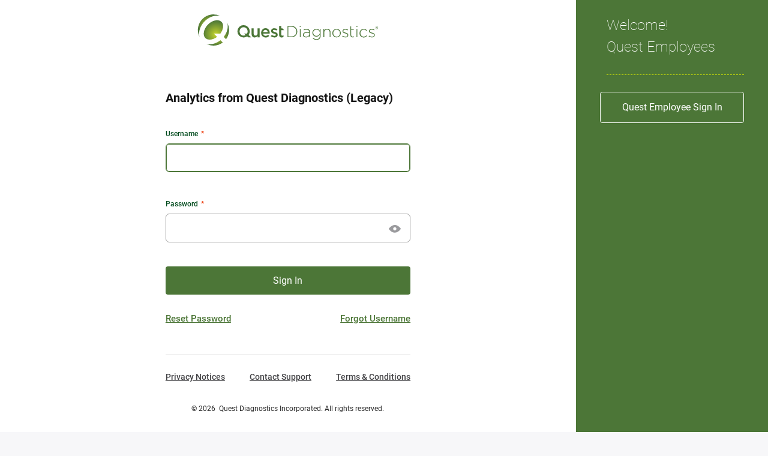

--- FILE ---
content_type: text/html;charset=UTF-8
request_url: https://auth2.questdiagnostics.com/cas/login?service=https%3A%2F%2Fauth2.questdiagnostics.com%2Fcas%2Foauth2.0%2FcallbackAuthorize%3Fclient_id%3Dqaw-oauth2client%26redirect_uri%3Dhttps%253A%252F%252Fanalytics.questdiagnostics.com%252FQawSSO%252Flogin%26response_type%3Dcode%26state%3DhwldTS%26client_name%3DCasOAuthClient
body_size: 24661
content:
<!DOCTYPE html><html lang="en">
<head>

<title>Login - CAS &#8211; Central Authentication Service</title>

<meta charset="UTF-8"/><meta http-equiv="X-UA-Compatible" content="IE=edge"/><meta name="viewport" content="width=device-width, initial-scale=1, shrink-to-fit=no"/><script type="text/javascript" src="/cas/ruxitagentjs_ICANVfqrux_10327251022105625.js" data-dtconfig="uam=1|app=d7b7cefadddc2a59|ssc=1|owasp=1|featureHash=ICANVfqrux|rdnt=1|uxrgce=1|cuc=j7qm4d6i|mel=100000|dpvc=1|lastModification=1769493740346|tp=500,50,0|srbbv=2|agentUri=/cas/ruxitagentjs_ICANVfqrux_10327251022105625.js|reportUrl=/cas/rb_bf39330csh|rid=RID_973322248|rpid=2135313097|domain=questdiagnostics.com"></script><link rel="icon" type="image/png" sizes="32x32" href="/cas/images/questfavicon-192x192.png" /><link rel="icon" type="image/png" sizes="16x16" href="/cas/images/questfavicon-192x192.png" /><script src="/cas/js/jquery-3.7.1.min.js"></script>
    <script src="/cas/js/jquery.validate.min.js"></script>
    <script src="/cas/js/moment.min.js"></script>
             
    <!-- 
		Due to proxy blocking on QUEST lockdown boxes, we need to serve all artifacts within WAR, no CDN
		missing Quest Logo 
	--><link  rel="stylesheet" type="text/css" href="/cas/LabCoat-Core/DS-Core.css"/><link  rel="stylesheet" type="text/css" href="/cas/styles/cas.css?version=16" /><link  rel="stylesheet" type="text/css" href="/cas/styles/labs-meds.css?version=5" /><!-- https://apereo.github.io/cas/5.3.x/installation/User-Interface-Customization-CSSJS.html#webjars-for-javascriptcss-libraries --><script src="/cas/js/cas.js?version=12"></script>
  <script src="/cas/js/what-input.js?version=3"></script>
  
  <!-- 
  	   https://www.concretepage.com/thymeleaf/thymeleaf-javascript-inline-example-with-variable
  --><script>
    /*<![CDATA[*/

    var casLoginUrl = null;
    var originalRedirectUrl = "https:\/\/analytics.questdiagnostics.com\/";
    var appRedirectUrl = null;

    /*]]>*/
  </script>  
  
<meta http-equiv="X-UA-Compatible" content="IE=edge"/><meta name="viewport" content="width=device-width, initial-scale=1, shrink-to-fit=no"/><script src="js/login.js?version=4"></script>  
  
</head>


<body class="ds-white--bg">
 
<div class="ds-grid--12 ds-body ds-flex --center-center">
    <div id="content">
		<div class="ds-col--12 ds-flex --wrap">
			<div class="labs-meds ds-col--12 ds-flex --wrap"> 
		
	<div class="ds-col--9 ds-body--content no-pad qd-cas__content-login">
		<div class="cas ds-col--12 no-pad">		

			<div class="ds-col--12 ds-flex qd-cas__header-container">
				<div class="ds-grid--12 ds-header qd-cas__header ds-flex --center-center">
	<div class="ds-brand-wrapper --large">
		<img src="/cas/images/ds-brand--horizontal--gradient.svg" alt="Quest Diagnostics" /></div>
</div>
</div>
			<input type="hidden" name="theme" value="qap"/><form name="loginForm" method="post" id="fm1" action="login" class="ds-col--7" autocomplete="off">	
				<div class="ds-col--12 ds-font--20--bold cas-welcome ds-gray__900 margin-bottom-32 ds-flex --column">
						<span>Analytics from Quest Diagnostics (Legacy)</span> 
						</div>				
                                
				<div class="ds-col--12">	                
					<div class="ds-input  --required">
					  <label class="ds-input__label" for="username" aria-label="Username">Username</label>
					  <input type="text" class="qd-required" required="" name="username" id="username" size="25" autocomplete="off" aria-required="true" value=""><div class="ds-input__error" role="alert"></div>
					</div>	                
				</div> 
				
				<div class="ds-col--12">
					<div class="ds-input  --required">
					  <label class="ds-input__label" for="password" aria-label="Password">Password</label>
					  <input type="password" class="qd-required" required="" id="password" size="25"  autocomplete="off" aria-required="true" name="password" value=""><button onclick="togglePassword()" 
							   type="button" role="button" id="ds-icon--eye" aria-label="Show Password" aria-pressed="false" class="button-show-pass ds-icon--eye"></button>				  
					  <div class="ds-input__error" role="alert"></div>
					</div>
				</div>
			
				<div class="ds-col--12">
					<!-- always enable this to avoid browser-fill-in not being detected by JS code,
					     in all other pages, primary button is disabled until all required fields are non-blank, but for login page,
					     browser fill in fields, on some browsers, we cannot detect it already has values, button still shown as disabled. 
					--><button class="ds-button --primary" id="signin" name="signin" type="submit" aria-label="Sign In">Sign In</button>
			
					<input type="hidden" name="geolocation"/><input type="hidden" name="execution" value="[base64]" /><input type="hidden" name="_eventId" value="submit" /></div>
			</form>
			
			<form method="post" id="fm2" action="login" class="ds-col--7 cas-links">
		        <div class="ds-col--12 ds-flex --space-between-center">
					<a class="ds-link" id="resetPassword" href="#" aria-label="Reset Password">Reset Password</a>
					<a class="ds-link" href="https://analytics.questdiagnostics.com/AnalyticsFromQD/forgotusername" aria-label="Forgot Username">Forgot Username</a>
				</div>
								
				<input type="hidden" name="geolocation"/><input type="hidden" name="execution" value="[base64]" /><input type="hidden" id="eventId" name="_eventId" value="eventid" /><input type="hidden" name="service" value="https://auth2.questdiagnostics.com/cas/oauth2.0/callbackAuthorize?client_id=qaw-oauth2client&amp;redirect_uri=https%3A%2F%2Fanalytics.questdiagnostics.com%2FQawSSO%2Flogin&amp;response_type=code&amp;state=hwldTS&amp;client_name=CasOAuthClient"/><div class="qd-cas__footer ds-col--12">
	<div class="ds-col--12 ds-col ds-divider--horizontal"></div>

	<div class="ds-col--12 ds-flex --wrap qd-cas__footer--links">
		<a class="ds-link" href="https://www.questdiagnostics.com/our-company/privacy" target="_blank"  aria-label="Privacy">
			<span>Privacy Notices</span>
		</a>
		<div class="ds-tooltip">
			<div class="--top" data-tip="Call us at 1-844-346-9580, Option 2">
				<label class="ds-link">Contact Support</label>
			</div>
		</div>
		<a class="ds-link" href="https://www.questdiagnostics.com/our-company/terms-conditions" target="_blank" aria-label="Terms and Conditions">
			<span>Terms & Conditions</span>
		</a>		
	</div>
	
	<div class="ds-col--12 ds-flex --wrap qd-cas__footer--links">
		</div>
	 
	<div class="ds-col--12 ds-font--12 ds-gray__800 ds-flex --center-center qd-cas__footer--copyright"><span>&copy; <span><script language="JavaScript">today = new Date();var copyright = today.getFullYear();document.write(copyright); </script></span> &nbsp;Quest Diagnostics Incorporated. All rights reserved.</span></div>
</div>
</form>
			 
								
			<div class="ds-col--12 ds-flex --column cas-legal ds-font--12 ds-gray__800">
				<span class="margin-top-20 ds-font--12 --500">Notice to all users:</span>
				<span>This system is restricted solely to authorized users and may be monitored for administrative and security reasons. The user expressly consents to such monitoring. Any use of this system must be in compliance with Quest Diagnostics policies and applicable laws. Unauthorized users or any unauthorized use may subject the user to criminal and civil penalties under state, federal, or other applicable domestic and foreign laws.</span>
			</div>
		</div> 							
	</div>

    <div class="ds-col--3 ds-white no-pad ds-green--bg">
		<div class="ds-col--12 no-pad ds-flex --center-center">

			<div class="ds-col--8 no-pad">

				<ul class="ds-font--24">
                    <li></li>
                    <li>Welcome!</li>
                    <li>Quest Employees</li>
                    <li class="dots"></li>
                </ul>

				<div class="ds-col--12">
                    <div>
	                    <a id="questpingredirect" class="ds-button --secondary" href="clientredirect?client_name=QuestPing&amp;service=https%3A%2F%2Fauth2.questdiagnostics.com%2Fcas%2Foauth2.0%2FcallbackAuthorize%3Fclient_id%3Dqaw-oauth2client%26redirect_uri%3Dhttps%253A%252F%252Fanalytics.questdiagnostics.com%252FQawSSO%252Flogin%26response_type%3Dcode%26state%3DhwldTS%26client_name%3DCasOAuthClient" aria-label="QuestEmployeeSignin">
	                        <label>Quest Employee Sign In</label>
	                    </a>	                    	
                    </div>
		        </div>    
			</div>        
		</div>
	</div>		
</div>	</div>				
			
	</div> 
</div>

</body>
</html>



--- FILE ---
content_type: text/css;charset=UTF-8
request_url: https://auth2.questdiagnostics.com/cas/LabCoat-Core/DS-Core.css
body_size: 207259
content:
@charset "UTF-8";article,aside,details,figcaption,figure,footer,header,hgroup,nav,section,summary{display:block}audio,canvas,video{display:inline-block}audio:not([controls]){display:none;height:0}[hidden],template{display:none}html{-webkit-text-size-adjust:100%;-ms-text-size-adjust:100%}button,html,input,select,textarea{font-family:sans-serif}body{margin:0;-webkit-font-smoothing:antialiased;-moz-osx-font-smoothing:grayscale}a{background:rgba(0,0,0,0)}a:focus{outline:thin dotted}a:active,a:hover{outline:0}abbr[title]{border-bottom:1px dotted}b,strong{font-weight:700}dfn{font-style:italic}mark{background:#ff0;color:#000}code,kbd,pre,samp{font-family:monospace,serif;font-size:1em}pre{white-space:pre;white-space:pre-wrap;word-wrap:break-word}q{quotes:"“" "”" "‘" "’"}q:after,q:before{content:"";content:none}small{font-size:80%}sub,sup{font-size:75%;line-height:0;position:relative;vertical-align:baseline}sup{top:-.5em}sub{bottom:-.25em}img{border:0}svg:not(:root){overflow:hidden}figure{margin:0}fieldset{border:1px solid silver;margin:0 2px;padding:.35em .625em .75em}legend{border:0;padding:0;white-space:normal}button,input,select,textarea{font-family:inherit;font-size:100%;margin:0;vertical-align:baseline}button,input{line-height:normal}button,select{text-transform:none}button,html input[type=button],input[type=reset],input[type=submit]{-webkit-appearance:button;cursor:pointer}button[disabled],input[disabled]{cursor:default}button::-moz-focus-inner,input::-moz-focus-inner{border:0;padding:0}textarea{overflow:auto;vertical-align:top}table{border-collapse:collapse;border-spacing:0}input[type=search]{-webkit-appearance:textfield;-moz-box-sizing:content-box;-webkit-box-sizing:content-box;box-sizing:content-box}input[type=search]::-webkit-search-cancel-button,input[type=search]::-webkit-search-decoration{-webkit-appearance:none}input[type=checkbox],input[type=radio]{box-sizing:border-box;padding:0}.ds-black{color:#000}.ds-black--bg{background:#000}.ds-black__overlay{color:rgba(35,35,37,.3)}.ds-black__overlay--bg{background:rgba(35,35,37,.3)}.ds-blue{color:#5e8ab4}.ds-blue--bg{background:#5e8ab4}.ds-blue__600{color:#2558ba}.ds-blue__600--bg{background:#2558ba}.ds-blue__500{color:#5e8ab4}.ds-blue__500--bg{background:#5e8ab4}.ds-blue__300{color:#a3bdf0}.ds-blue__300--bg{background:#a3bdf0}.ds-blue__050{color:#e1e8f6}.ds-blue__050--bg{background:#e1e8f6}.ds-blue--dark__500{color:#00587c}.ds-blue--dark__500--bg{background:#00587c}.ds-blue__example{color:#00dcc7}.ds-blue__example--bg{background:#00dcc7}.ds-gray__900{color:#151515}.ds-gray__900--bg{background:#151515}.ds-gray__800{color:#272727}.ds-gray__800--bg{background:#272727}.ds-gray__700{color:#4a4a4a}.ds-gray__700--bg{background:#4a4a4a}.ds-gray__600{color:#646464}.ds-gray__600--bg{background:#646464}.ds-gray__500{color:grey}.ds-gray__500--bg{background:grey}.ds-gray__400{color:#9a9a9a}.ds-gray__400--bg{background:#9a9a9a}.ds-gray__300{color:#d1d1d1}.ds-gray__300--bg{background:#d1d1d1}.ds-gray__200{color:#e6e6e6}.ds-gray__200--bg{background:#e6e6e6}.ds-gray__100{color:#f5f5f5}.ds-gray__100--bg{background:#f5f5f5}.ds-green{color:#4c7637}.ds-green--bg{background:#4c7637}.ds-green__900{color:#004d1c}.ds-green__900--bg{background:#004d1c}.ds-green__800{color:#034c1f}.ds-green__800--bg{background:#034c1f}.ds-green__600{color:#316822}.ds-green__600--bg{background:#316822}.ds-green__500{color:#4c7637}.ds-green__500--bg{background:#4c7637}.ds-green__300{color:#a9c5a4}.ds-green__300--bg{background:#a9c5a4}.ds-green__050{color:#e3e9e4}.ds-green__050--bg{background:#e3e9e4}.ds-green--bright__500{color:#c6d52f}.ds-green--bright__500--bg{background:#c6d52f}.ds-green__syntax{color:#32cd32}.ds-green__syntax--bg{background:#32cd32}.ds-green--lime__500{color:#c4d809}.ds-green--lime__500--bg{background:#c4d809}.ds-green--lime__050{color:#32cd32}.ds-green--lime__050--bg{background:#32cd32}.ds-gold__600{color:#d39000}.ds-gold__600--bg{background:#d39000}.ds-gold__500{color:#fa0}.ds-gold__500--bg{background:#fa0}.ds-gold__300{color:#feda90}.ds-gold__300--bg{background:#feda90}.ds-gold__050{color:#ffeedf}.ds-gold__050--bg{background:#ffeedf}.ds-orange__800{color:#c2360f}.ds-orange__800--bg{background:#c2360f}.ds-orange__600{color:#ed4316}.ds-orange__600--bg{background:#ed4316}.ds-orange__500{color:#daaa00}.ds-orange__500--bg{background:#daaa00}.ds-orange__300{color:#e9cc66}.ds-orange__300--bg{background:#e9cc66}.ds-orange__050{color:#f3e5b2}.ds-orange__050--bg{background:#f3e5b2}.ds-pink{color:#ed098d}.ds-pink--bg{background:#ed098d}.ds-pink__500{color:#ed098d}.ds-pink__500--bg{background:#ed098d}.ds-pink__300{color:rgba(237,9,141,.3)}.ds-pink__300--bg{background:rgba(237,9,141,.3)}.ds-pink__050{color:#f4bbdc}.ds-pink__050--bg{background:#f4bbdc}.ds-purple__500{color:#80276c}.ds-purple__500--bg{background:#80276c}.ds-purple__300{color:#d8bed2}.ds-purple__300--bg{background:#d8bed2}.ds-purple__050{color:#e5cfff}.ds-purple__050--bg{background:#e5cfff}.ds-red{color:#ed4316}.ds-red--bg{background:#ed4316}.ds-red__800{color:#b40c2f}.ds-red__800--bg{background:#b40c2f}.ds-red__600{color:#ba1600}.ds-red__600--bg{background:#ba1600}.ds-red__500{color:#e01a00}.ds-red__500--bg{background:#e01a00}.ds-red__300{color:#ed9e93}.ds-red__300--bg{background:#ed9e93}.ds-red__050{color:#f3e0e0}.ds-red__050--bg{background:#f3e0e0}.ds-white{color:#fff}.ds-white--bg{background:#fff}.ds-green__gradient{background-image:linear-gradient(45deg,#034c1f,#4c7637)}[class*=ds-elevation][class*="--L1"]{box-shadow:0 2px 4px -2px rgba(24,39,75,.06),0 4px 4px -2px rgba(24,39,75,.06)}[class*=ds-elevation][class*="--L2"]{box-shadow:0 4px 6px -4px rgba(24,39,75,.12),0 8px 8px -4px rgba(24,39,75,.08)}[class*=ds-elevation][class*="--L3"]{box-shadow:0 6px 8px -6px rgba(24,39,75,.12),0 8px 16px -6px rgba(24,39,75,.08)}[class*=ds-elevation][class*="--L4"]{box-shadow:0 6px 12px -6px rgba(24,39,75,.12),0 8px 24px -4px rgba(24,39,75,.08)}.ds-color-block__hash,.ds-color-block__hash--copy,.ds-color-block__info-card [class^=ds-col] div:first-child,.ds-color-block__info-card [class^=ds-col] div:nth-of-type(2),.ds-font,.ds-font--8,.ds-font--8--bold,.ds-font--12,.ds-font--12--bold,.ds-font--14,.ds-font--14--bold,.ds-font--16,.ds-font--16--bold,.ds-font--18,.ds-font--18--bold,.ds-font--20,.ds-font--20--bold,.ds-font--24,.ds-font--24--bold,.ds-font--28,.ds-font--28--bold,.ds-font--32,.ds-font--32--bold,.ds-font--34,.ds-font--34--bold,.ds-font--36,.ds-font--36--bold,.ds-font--40,.ds-font--40--bold,.ds-font--50,.ds-font--50--bold,.ds-font--60,.ds-font--60--bold,.ds-font--70,.ds-font--70--bold,.ds-font--80,.ds-font--80--bold,.ds-font--css-example,.ds-input[class*="--error"] .ds-input__error,.ds-input[class*="--password"] .ds-input__error,.ds-input__hint,.ds-progress-stepper .ds-step label,[class*="--error"].ds-textarea .ds-input__error,[class*="--password"].ds-textarea .ds-input__error{font-weight:400;line-height:1.5;letter-spacing:normal}.ds-font--8,.ds-font--8--bold{font-size:8px}.ds-font--8--bold{font-weight:700}.ds-color-block__info-card [class^=ds-col] div:first-child,.ds-font--12,.ds-font--12--bold,.ds-input[class*="--password"] .ds-input__error,[class*="--password"].ds-textarea .ds-input__error{font-size:12px}.ds-font--12--bold{font-weight:700}.ds-color-block__hash--copy,.ds-font--14,.ds-font--14--bold,.ds-input[class*="--error"] .ds-input__error,.ds-input__hint,[class*="--error"].ds-textarea .ds-input__error{font-size:14px}.ds-font--14--bold{font-weight:700}.ds-color-block__info-card [class^=ds-col] div:nth-of-type(2),.ds-font--16,.ds-font--16--bold,.ds-font--css-example,.ds-progress-stepper .ds-step label{font-size:16px}.ds-font--16--bold{font-weight:700}.ds-font--18,.ds-font--18--bold{font-size:18px}.ds-font--18--bold{font-weight:700}.ds-font--20,.ds-font--20--bold{font-size:20px}.ds-font--20--bold{font-weight:700}.ds-color-block__hash,.ds-font--24,.ds-font--24--bold{font-size:24px}.ds-font--24--bold{font-weight:700}.ds-font--28,.ds-font--28--bold{font-size:28px}.ds-font--28--bold{font-weight:700}.ds-font--32,.ds-font--32--bold{font-size:32px}.ds-font--32--bold{font-weight:700}.ds-font--34,.ds-font--34--bold{font-size:34px}.ds-font--34--bold{font-weight:700}.ds-font--36,.ds-font--36--bold{font-size:36px}.ds-font--36--bold{font-weight:700}.ds-font--40,.ds-font--40--bold{font-size:40px}.ds-font--40--bold{font-weight:700}.ds-font--50,.ds-font--50--bold{font-size:50px}.ds-font--50--bold{font-weight:700}.ds-font--60,.ds-font--60--bold{font-size:60px}.ds-font--60--bold{font-weight:700}.ds-font--70,.ds-font--70--bold{font-size:70px}.ds-font--70--bold{font-weight:700}.ds-font--80,.ds-font--80--bold{font-size:80px}.ds-font--80--bold{font-weight:700}.ds-font--css-example{color:grey;line-height:1.5}.ds-color-block__info-card [class^=ds-col] div[class*=" --italic"]:first-child,.ds-color-block__info-card [class^=ds-col] div[class*=" --italic"]:nth-of-type(2),.ds-font[class*=" --italic"],.ds-input[class*="--error"] [class*=" --italic"].ds-input__error,.ds-input[class*="--password"] [class*=" --italic"].ds-input__error,.ds-progress-stepper .ds-step label[class*=" --italic"],[class*="--error"].ds-textarea [class*=" --italic"].ds-input__error,[class*=" --italic"].ds-color-block__hash,[class*=" --italic"].ds-color-block__hash--copy,[class*=" --italic"].ds-font--8,[class*=" --italic"].ds-font--8--bold,[class*=" --italic"].ds-font--12,[class*=" --italic"].ds-font--12--bold,[class*=" --italic"].ds-font--14,[class*=" --italic"].ds-font--14--bold,[class*=" --italic"].ds-font--16,[class*=" --italic"].ds-font--16--bold,[class*=" --italic"].ds-font--18,[class*=" --italic"].ds-font--18--bold,[class*=" --italic"].ds-font--20,[class*=" --italic"].ds-font--20--bold,[class*=" --italic"].ds-font--24,[class*=" --italic"].ds-font--24--bold,[class*=" --italic"].ds-font--28,[class*=" --italic"].ds-font--28--bold,[class*=" --italic"].ds-font--32,[class*=" --italic"].ds-font--32--bold,[class*=" --italic"].ds-font--34,[class*=" --italic"].ds-font--34--bold,[class*=" --italic"].ds-font--36,[class*=" --italic"].ds-font--36--bold,[class*=" --italic"].ds-font--40,[class*=" --italic"].ds-font--40--bold,[class*=" --italic"].ds-font--50,[class*=" --italic"].ds-font--50--bold,[class*=" --italic"].ds-font--60,[class*=" --italic"].ds-font--60--bold,[class*=" --italic"].ds-font--70,[class*=" --italic"].ds-font--70--bold,[class*=" --italic"].ds-font--80,[class*=" --italic"].ds-font--80--bold,[class*=" --italic"].ds-font--css-example,[class*=" --italic"].ds-input__hint,[class*="--password"].ds-textarea [class*=" --italic"].ds-input__error{font-style:italic}.ds-color-block__info-card [class^=ds-col] div[class*=" --100"]:first-child,.ds-color-block__info-card [class^=ds-col] div[class*=" --100"]:nth-of-type(2),.ds-font[class*=" --100"],.ds-input[class*="--error"] [class*=" --100"].ds-input__error,.ds-input[class*="--password"] [class*=" --100"].ds-input__error,.ds-progress-stepper .ds-step label[class*=" --100"],[class*=" --100"].ds-color-block__hash,[class*=" --100"].ds-color-block__hash--copy,[class*=" --100"].ds-font--8,[class*=" --100"].ds-font--8--bold,[class*=" --100"].ds-font--12,[class*=" --100"].ds-font--12--bold,[class*=" --100"].ds-font--14,[class*=" --100"].ds-font--14--bold,[class*=" --100"].ds-font--16,[class*=" --100"].ds-font--16--bold,[class*=" --100"].ds-font--18,[class*=" --100"].ds-font--18--bold,[class*=" --100"].ds-font--20,[class*=" --100"].ds-font--20--bold,[class*=" --100"].ds-font--24,[class*=" --100"].ds-font--24--bold,[class*=" --100"].ds-font--28,[class*=" --100"].ds-font--28--bold,[class*=" --100"].ds-font--32,[class*=" --100"].ds-font--32--bold,[class*=" --100"].ds-font--34,[class*=" --100"].ds-font--34--bold,[class*=" --100"].ds-font--36,[class*=" --100"].ds-font--36--bold,[class*=" --100"].ds-font--40,[class*=" --100"].ds-font--40--bold,[class*=" --100"].ds-font--50,[class*=" --100"].ds-font--50--bold,[class*=" --100"].ds-font--60,[class*=" --100"].ds-font--60--bold,[class*=" --100"].ds-font--70,[class*=" --100"].ds-font--70--bold,[class*=" --100"].ds-font--80,[class*=" --100"].ds-font--80--bold,[class*=" --100"].ds-font--css-example,[class*=" --100"].ds-input__hint,[class*="--error"].ds-textarea [class*=" --100"].ds-input__error,[class*="--password"].ds-textarea [class*=" --100"].ds-input__error{font-weight:100}.ds-color-block__info-card [class^=ds-col] div[class*=" --300"]:first-child,.ds-color-block__info-card [class^=ds-col] div[class*=" --300"]:nth-of-type(2),.ds-font[class*=" --300"],.ds-input[class*="--error"] [class*=" --300"].ds-input__error,.ds-input[class*="--password"] [class*=" --300"].ds-input__error,.ds-progress-stepper .ds-step label[class*=" --300"],[class*=" --300"].ds-color-block__hash,[class*=" --300"].ds-color-block__hash--copy,[class*=" --300"].ds-font--8,[class*=" --300"].ds-font--8--bold,[class*=" --300"].ds-font--12,[class*=" --300"].ds-font--12--bold,[class*=" --300"].ds-font--14,[class*=" --300"].ds-font--14--bold,[class*=" --300"].ds-font--16,[class*=" --300"].ds-font--16--bold,[class*=" --300"].ds-font--18,[class*=" --300"].ds-font--18--bold,[class*=" --300"].ds-font--20,[class*=" --300"].ds-font--20--bold,[class*=" --300"].ds-font--24,[class*=" --300"].ds-font--24--bold,[class*=" --300"].ds-font--28,[class*=" --300"].ds-font--28--bold,[class*=" --300"].ds-font--32,[class*=" --300"].ds-font--32--bold,[class*=" --300"].ds-font--34,[class*=" --300"].ds-font--34--bold,[class*=" --300"].ds-font--36,[class*=" --300"].ds-font--36--bold,[class*=" --300"].ds-font--40,[class*=" --300"].ds-font--40--bold,[class*=" --300"].ds-font--50,[class*=" --300"].ds-font--50--bold,[class*=" --300"].ds-font--60,[class*=" --300"].ds-font--60--bold,[class*=" --300"].ds-font--70,[class*=" --300"].ds-font--70--bold,[class*=" --300"].ds-font--80,[class*=" --300"].ds-font--80--bold,[class*=" --300"].ds-font--css-example,[class*=" --300"].ds-input__hint,[class*="--error"].ds-textarea [class*=" --300"].ds-input__error,[class*="--password"].ds-textarea [class*=" --300"].ds-input__error{font-weight:300}.ds-color-block__info-card [class^=ds-col] div[class*=" --400"]:first-child,.ds-color-block__info-card [class^=ds-col] div[class*=" --400"]:nth-of-type(2),.ds-font[class*=" --400"],.ds-input[class*="--error"] [class*=" --400"].ds-input__error,.ds-input[class*="--password"] [class*=" --400"].ds-input__error,.ds-progress-stepper .ds-step label[class*=" --400"],[class*=" --400"].ds-color-block__hash,[class*=" --400"].ds-color-block__hash--copy,[class*=" --400"].ds-font--8,[class*=" --400"].ds-font--8--bold,[class*=" --400"].ds-font--12,[class*=" --400"].ds-font--12--bold,[class*=" --400"].ds-font--14,[class*=" --400"].ds-font--14--bold,[class*=" --400"].ds-font--16,[class*=" --400"].ds-font--16--bold,[class*=" --400"].ds-font--18,[class*=" --400"].ds-font--18--bold,[class*=" --400"].ds-font--20,[class*=" --400"].ds-font--20--bold,[class*=" --400"].ds-font--24,[class*=" --400"].ds-font--24--bold,[class*=" --400"].ds-font--28,[class*=" --400"].ds-font--28--bold,[class*=" --400"].ds-font--32,[class*=" --400"].ds-font--32--bold,[class*=" --400"].ds-font--34,[class*=" --400"].ds-font--34--bold,[class*=" --400"].ds-font--36,[class*=" --400"].ds-font--36--bold,[class*=" --400"].ds-font--40,[class*=" --400"].ds-font--40--bold,[class*=" --400"].ds-font--50,[class*=" --400"].ds-font--50--bold,[class*=" --400"].ds-font--60,[class*=" --400"].ds-font--60--bold,[class*=" --400"].ds-font--70,[class*=" --400"].ds-font--70--bold,[class*=" --400"].ds-font--80,[class*=" --400"].ds-font--80--bold,[class*=" --400"].ds-font--css-example,[class*=" --400"].ds-input__hint,[class*="--error"].ds-textarea [class*=" --400"].ds-input__error,[class*="--password"].ds-textarea [class*=" --400"].ds-input__error{font-weight:400}.ds-color-block__info-card [class^=ds-col] div[class*=" --500"]:first-child,.ds-color-block__info-card [class^=ds-col] div[class*=" --500"]:nth-of-type(2),.ds-font[class*=" --500"],.ds-input[class*="--error"] [class*=" --500"].ds-input__error,.ds-input[class*="--password"] [class*=" --500"].ds-input__error,.ds-progress-stepper .ds-step label[class*=" --500"],[class*=" --500"].ds-color-block__hash,[class*=" --500"].ds-color-block__hash--copy,[class*=" --500"].ds-font--8,[class*=" --500"].ds-font--8--bold,[class*=" --500"].ds-font--12,[class*=" --500"].ds-font--12--bold,[class*=" --500"].ds-font--14,[class*=" --500"].ds-font--14--bold,[class*=" --500"].ds-font--16,[class*=" --500"].ds-font--16--bold,[class*=" --500"].ds-font--18,[class*=" --500"].ds-font--18--bold,[class*=" --500"].ds-font--20,[class*=" --500"].ds-font--20--bold,[class*=" --500"].ds-font--24,[class*=" --500"].ds-font--24--bold,[class*=" --500"].ds-font--28,[class*=" --500"].ds-font--28--bold,[class*=" --500"].ds-font--32,[class*=" --500"].ds-font--32--bold,[class*=" --500"].ds-font--34,[class*=" --500"].ds-font--34--bold,[class*=" --500"].ds-font--36,[class*=" --500"].ds-font--36--bold,[class*=" --500"].ds-font--40,[class*=" --500"].ds-font--40--bold,[class*=" --500"].ds-font--50,[class*=" --500"].ds-font--50--bold,[class*=" --500"].ds-font--60,[class*=" --500"].ds-font--60--bold,[class*=" --500"].ds-font--70,[class*=" --500"].ds-font--70--bold,[class*=" --500"].ds-font--80,[class*=" --500"].ds-font--80--bold,[class*=" --500"].ds-font--css-example,[class*=" --500"].ds-input__hint,[class*="--error"].ds-textarea [class*=" --500"].ds-input__error,[class*="--password"].ds-textarea [class*=" --500"].ds-input__error{font-weight:500}.ds-color-block__info-card [class^=ds-col] div[class*=" --700"]:first-child,.ds-color-block__info-card [class^=ds-col] div[class*=" --700"]:nth-of-type(2),.ds-font[class*=" --700"],.ds-input[class*="--error"] [class*=" --700"].ds-input__error,.ds-input[class*="--password"] [class*=" --700"].ds-input__error,.ds-progress-stepper .ds-step label[class*=" --700"],[class*=" --700"].ds-color-block__hash,[class*=" --700"].ds-color-block__hash--copy,[class*=" --700"].ds-font--8,[class*=" --700"].ds-font--8--bold,[class*=" --700"].ds-font--12,[class*=" --700"].ds-font--12--bold,[class*=" --700"].ds-font--14,[class*=" --700"].ds-font--14--bold,[class*=" --700"].ds-font--16,[class*=" --700"].ds-font--16--bold,[class*=" --700"].ds-font--18,[class*=" --700"].ds-font--18--bold,[class*=" --700"].ds-font--20,[class*=" --700"].ds-font--20--bold,[class*=" --700"].ds-font--24,[class*=" --700"].ds-font--24--bold,[class*=" --700"].ds-font--28,[class*=" --700"].ds-font--28--bold,[class*=" --700"].ds-font--32,[class*=" --700"].ds-font--32--bold,[class*=" --700"].ds-font--34,[class*=" --700"].ds-font--34--bold,[class*=" --700"].ds-font--36,[class*=" --700"].ds-font--36--bold,[class*=" --700"].ds-font--40,[class*=" --700"].ds-font--40--bold,[class*=" --700"].ds-font--50,[class*=" --700"].ds-font--50--bold,[class*=" --700"].ds-font--60,[class*=" --700"].ds-font--60--bold,[class*=" --700"].ds-font--70,[class*=" --700"].ds-font--70--bold,[class*=" --700"].ds-font--80,[class*=" --700"].ds-font--80--bold,[class*=" --700"].ds-font--css-example,[class*=" --700"].ds-input__hint,[class*="--error"].ds-textarea [class*=" --700"].ds-input__error,[class*="--password"].ds-textarea [class*=" --700"].ds-input__error{font-weight:700}.ds-color-block__info-card [class^=ds-col] div[class*=" --900"]:first-child,.ds-color-block__info-card [class^=ds-col] div[class*=" --900"]:nth-of-type(2),.ds-font[class*=" --900"],.ds-input[class*="--error"] [class*=" --900"].ds-input__error,.ds-input[class*="--password"] [class*=" --900"].ds-input__error,.ds-progress-stepper .ds-step label[class*=" --900"],[class*=" --900"].ds-color-block__hash,[class*=" --900"].ds-color-block__hash--copy,[class*=" --900"].ds-font--8,[class*=" --900"].ds-font--8--bold,[class*=" --900"].ds-font--12,[class*=" --900"].ds-font--12--bold,[class*=" --900"].ds-font--14,[class*=" --900"].ds-font--14--bold,[class*=" --900"].ds-font--16,[class*=" --900"].ds-font--16--bold,[class*=" --900"].ds-font--18,[class*=" --900"].ds-font--18--bold,[class*=" --900"].ds-font--20,[class*=" --900"].ds-font--20--bold,[class*=" --900"].ds-font--24,[class*=" --900"].ds-font--24--bold,[class*=" --900"].ds-font--28,[class*=" --900"].ds-font--28--bold,[class*=" --900"].ds-font--32,[class*=" --900"].ds-font--32--bold,[class*=" --900"].ds-font--34,[class*=" --900"].ds-font--34--bold,[class*=" --900"].ds-font--36,[class*=" --900"].ds-font--36--bold,[class*=" --900"].ds-font--40,[class*=" --900"].ds-font--40--bold,[class*=" --900"].ds-font--50,[class*=" --900"].ds-font--50--bold,[class*=" --900"].ds-font--60,[class*=" --900"].ds-font--60--bold,[class*=" --900"].ds-font--70,[class*=" --900"].ds-font--70--bold,[class*=" --900"].ds-font--80,[class*=" --900"].ds-font--80--bold,[class*=" --900"].ds-font--css-example,[class*=" --900"].ds-input__hint,[class*="--error"].ds-textarea [class*=" --900"].ds-input__error,[class*="--password"].ds-textarea [class*=" --900"].ds-input__error{font-weight:900}.ds-display--1{font-weight:500;font-size:36px;line-height:40px}.ds-display--2{font-size:28px}.ds-app h1,.ds-display--2{font-weight:500;line-height:32px}.ds-app h1{font-size:24px}.ds-app h2{font-weight:500;font-size:20px;line-height:28px}.ds-app h3{font-weight:500;font-size:18px;line-height:24px}.ds-app h4{font-size:16px}.ds-app h4,.ds-app h5{font-weight:700;line-height:20px}.ds-app h5{font-size:14px}.ds-text--large{font-weight:400;font-size:16px;line-height:20px}.ds-text--base{font-size:14px}.ds-text--base,.ds-text--small{font-weight:400;line-height:16px}.ds-text--small{font-size:12px}.ds-text--disclaimer{font-weight:400;font-size:12px;line-height:20px}.ds-body--display{font-weight:400;font-size:18px;line-height:28px}.ds-body--base,.ds-toast__text,.ds-tooltip.tooltip,.ds-tooltip>div:after{font-weight:400;font-size:15px;line-height:24px}.ds-body--small{font-weight:400;font-size:13px;line-height:20px}[class*=ds-icon--],[class^=ds-icon--]{font-family:ds-fonts;font-style:normal;font-weight:400;font-variant:normal;text-transform:none;line-height:1.29;-webkit-font-smoothing:antialiased;-moz-osx-font-smoothing:grayscale}[class*=ds-icon--]:focus,[class^=ds-icon--]:focus{outline:none}.ds-icon--account-lock:before{content:""}.ds-icon--add:before{content:""}.ds-icon--address:before{content:""}.ds-icon--alert:before{content:""}.ds-icon--apt-code:before{content:""}.ds-icon--arrow-back:before{content:""}.ds-icon--arrow-forward:before{content:""}.ds-icon--arrow-left:before{content:""}.ds-icon--arrow-right:before{content:""}.ds-icon--backspace:before{content:""}.ds-icon--bank:before{content:""}.ds-icon--bell:before{content:""}.ds-icon--billing:before{content:""}.ds-icon--brand:before{content:""}.ds-icon--calendar:before{content:""}.ds-icon--calendar-add:before{content:""}.ds-icon--calendar-cancel:before{content:""}.ds-icon--calendar-collapse:before{content:""}.ds-icon--calendar-expand:before{content:""}.ds-icon--check:before{content:""}.ds-icon--clock:before{content:""}.ds-icon--close:before{content:""}.ds-icon--collapse:before{content:""}.ds-icon--compare:before{content:""}.ds-icon--delete:before{content:""}.ds-icon--dev:before{content:""}.ds-icon--document:before{content:""}.ds-icon--arrow-download:before{content:""}.ds-icon--edit:before{content:""}.ds-icon--email:before{content:""}.ds-icon--error:before{content:""}.ds-icon--expand:before{content:""}.ds-icon--eye:before{content:""}.ds-icon--facebook:before{content:""}.ds-icon--fax:before{content:""}.ds-icon--filter:before{content:""}.ds-icon--finder:before{content:""}.ds-icon--graph:before{content:""}.ds-icon--help:before{content:""}.ds-icon--home:before{content:""}.ds-icon--info:before{content:""}.ds-icon--info--filled:before{content:""}.ds-icon--instagram:before{content:""}.ds-icon--keyboard:before{content:""}.ds-icon--linkedin:before{content:""}.ds-icon--location:before{content:""}.ds-icon--mobile-phone:before{content:""}.ds-icon--mobile-menu:before{content:""}.ds-icon--my-quest:before{content:""}.ds-icon--overflow:before{content:""}.ds-icon--parking:before{content:""}.ds-icon--pause:before{content:""}.ds-icon--people:before{content:""}.ds-icon--person:before{content:""}.ds-icon--phone:before{content:""}.ds-icon--pin:before{content:""}.ds-icon--play:before{content:""}.ds-icon--print:before{content:""}.ds-icon--product:before{content:""}.ds-icon--qr-code:before{content:""}.ds-icon--quest-direct:before{content:""}.ds-icon--quest-logo:before{content:""}.ds-icon--quest-logo--text:before{content:""}.ds-icon--resources:before{content:""}.ds-icon--results:before{content:""}.ds-icon--route:before{content:""}.ds-icon--search:before{content:""}.ds-icon--search-variant:before{content:""}.ds-icon--share:before{content:""}.ds-icon--sort:before{content:""}.ds-icon--star:before{content:""}.ds-icon--star-outline:before{content:""}.ds-icon--stepper-completed:before{content:""}.ds-icon--stepper-error:before{content:""}.ds-icon--stepper-sent-back:before{content:""}.ds-icon--test-tube:before{content:""}.ds-icon--time-period:before{content:""}.ds-icon--truck:before{content:""}.ds-icon--twitter:before{content:""}.ds-icon--walk-in:before{content:""}.ds-icon--youtube:before{content:""}.ds-icon--security .path1:before{content:""}.ds-icon--security .path2:before{content:"";color:#fff;margin-left:-.818359375em}.ds-icon--security--12{font-size:12px}.ds-icon--security--16{font-size:16px}.ds-icon--security--18{font-size:18px}.ds-icon--security--20{font-size:20px}.ds-icon--security--24{font-size:24px}.ds-icon--security--28{font-size:28px}.ds-icon--legacy--account:before{content:""}.ds-icon--legacy--add:before{content:""}.ds-icon--legacy--addpatients:before{content:""}.ds-icon--legacy--admin:before{content:""}.ds-icon--legacy--alert:before{content:""}.ds-icon--legacy--alertcancel:before{content:""}.ds-icon--legacy--announcement:before{content:""}.ds-icon--legacy--answer:before{content:""}.ds-icon--legacy--approvalaccount:before{content:""}.ds-icon--legacy--arrowdown:before{content:""}.ds-icon--legacy--arrowdown2:before{content:""}.ds-icon--legacy--arrowtriangle:before{content:""}.ds-icon--legacy--arrowup:before{content:""}.ds-icon--legacy--arrowup2:before{content:""}.ds-icon--legacy--billing:before{content:""}.ds-icon--legacy--billtype:before{content:""}.ds-icon--legacy--card:before{content:""}.ds-icon--legacy--cart:before{content:""}.ds-icon--legacy--cartfilled:before{content:""}.ds-icon--legacy--checkboxblank:before{content:""}.ds-icon--legacy--checkboxfill:before{content:""}.ds-icon--legacy--checkboxselected:before{content:""}.ds-icon--legacy--checkcircle:before{content:""}.ds-icon--legacy--closecircle:before{content:""}.ds-icon--legacy--collapse:before{content:""}.ds-icon--legacy--copy:before{content:""}.ds-icon--legacy--copypage:before{content:""}.ds-icon--legacy--copypagefill:before{content:""}.ds-icon--legacy--criticalwarning:before{content:""}.ds-icon--legacy--delete:before{content:""}.ds-icon--legacy--diagnoses:before{content:""}.ds-icon--legacy--download:before{content:""}.ds-icon--legacy--dropdown:before{content:""}.ds-icon--legacy--dropdownreverse:before{content:""}.ds-icon--legacy--emailcancel:before{content:""}.ds-icon--legacy--error:before{content:""}.ds-icon--legacy--event:before{content:""}.ds-icon--legacy--expand:before{content:""}.ds-icon--legacy--export:before{content:""}.ds-icon--legacy--favorite:before{content:""}.ds-icon--legacy--final:before{content:""}.ds-icon--legacy--flag:before{content:""}.ds-icon--legacy--flagblank:before{content:""}.ds-icon--legacy--frozen:before{content:""}.ds-icon--legacy--handle:before{content:""}.ds-icon--legacy--handlevertical:before{content:""}.ds-icon--legacy--history:before{content:""}.ds-icon--legacy--image:before{content:""}.ds-icon--legacy--language:before{content:""}.ds-icon--legacy--launch:before{content:""}.ds-icon--legacy--lock:before{content:""}.ds-icon--legacy--mailbox:before{content:""}.ds-icon--legacy--mark:before{content:""}.ds-icon--legacy--menuclose:before{content:""}.ds-icon--legacy--menuopen:before{content:""}.ds-icon--legacy--morehoriz:before{content:""}.ds-icon--legacy--move:before{content:""}.ds-icon--legacy--neworder:before{content:""}.ds-icon--legacy--news:before{content:""}.ds-icon--legacy--ordertest:before{content:""}.ds-icon--legacy--parking:before{content:""}.ds-icon--legacy--partial:before{content:""}.ds-icon--legacy--patientdocs:before{content:""}.ds-icon--legacy--pdf:before{content:""}.ds-icon--legacy--pdffile:before{content:""}.ds-icon--legacy--playcircle:before{content:""}.ds-icon--legacy--printselect:before{content:""}.ds-icon--legacy--radiochecked:before{content:""}.ds-icon--legacy--radiounchecked:before{content:""}.ds-icon--legacy--recentlyviewed:before{content:""}.ds-icon--legacy--refresh:before{content:""}.ds-icon--legacy--refrigerated:before{content:""}.ds-icon--legacy--report:before{content:""}.ds-icon--legacy--resourcecenter:before{content:""}.ds-icon--legacy--roomtemperature:before{content:""}.ds-icon--legacy--setting:before{content:""}.ds-icon--legacy--share:before{content:""}.ds-icon--legacy--signout:before{content:""}.ds-icon--legacy--sort:before{content:""}.ds-icon--legacy--sortup:before{content:""}.ds-icon--legacy--status:before{content:""}.ds-icon--legacy--supplies:before{content:""}.ds-icon--legacy--supply:before{content:""}.ds-icon--legacy--switch:before{content:""}.ds-icon--legacy--testsearch:before{content:""}.ds-icon--legacy--trainingtools:before{content:""}.ds-icon--legacy--undo:before{content:""}.ds-icon--legacy--unlock:before{content:""}.ds-icon--legacy--video:before{content:""}.ds-icon--legacy--videotutorials:before{content:""}.ds-icon--legacy--viewresults:before{content:""}.ds-icon--legacy--visibilityoff:before{content:""}.ds-icon--legacy--warningcircle:before{content:""}.ds-icon--legacy--warninglight:before{content:""}body,html{font-family:Roboto,sans-serif;height:100%;background:#f5f5f5;margin:0;font-weight:400;font-size:15px;line-height:24px;color:#151515}*{box-sizing:border-box;outline:none}ul{padding:0}ul li{list-style-type:none}.ds-accordion{display:flex;justify-content:space-between;align-items:center;flex-flow:row wrap;width:auto;overflow:hidden;background:#fff;box-shadow:inset 0 -1px 0 rgba(0,0,0,.15)}.ds-accordion:first-of-type{border-top:1px solid rgba(0,0,0,.15)}.ds-accordion__title{display:flex;justify-content:space-between;align-items:center;flex-flow:row;width:100%;height:auto!important;padding:16px 24px;color:#4c7637;font-size:16px;font-weight:500;line-height:20px}.ds-accordion .ds-icon--expand{display:block;color:#4c7637;font-size:16px;transition:all .2s ease}.ds-accordion .ds-icon--expand.ds-accordion--collapse{transform:rotate(180deg)}.ds-accordion__content{width:100%;padding:0 24px 16px}.ds-avatar{border-radius:50%;display:flex;place-content:center;justify-content:center;align-items:center;box-sizing:border-box;font:inherit}.ds-avatar[class*="--notification"]{position:relative}.ds-avatar[class*="--notification"]:after{content:"";position:absolute;background:#e01a00;border-radius:50%}.ds-avatar[class*="--small"]{height:24px;width:24px;line-height:24px!important;font:400 13px roboto}.ds-avatar[class*="--small"][class*="--notification"]{position:relative}.ds-avatar[class*="--small"][class*="--notification"]:after{border:2px solid #fff;top:-3px;right:-4px;height:8px;width:8px}.ds-avatar[class*="--medium"]{height:32px;width:32px;line-height:32px!important;font:400 16px roboto}.ds-avatar[class*="--medium"][class*="--notification"]{position:relative}.ds-avatar[class*="--medium"][class*="--notification"]:after{border:2px solid #fff;top:-2px;right:-2px;height:8px;width:8px}.ds-avatar[class*="--large"]{height:56px;width:56px;line-height:56px!important;font:400 28px roboto;flex-shrink:0}.ds-avatar[class*="--large"][class*="--notification"]{position:relative}.ds-avatar[class*="--large"][class*="--notification"]:after{border:3px solid #fff;top:-2px;right:0;height:12px;width:12px}.ds-avatar[class*="--xlarge"]{height:80px;width:80px;line-height:80px!important;font:400 40px roboto}.ds-avatar[class*="--xlarge"][class*="--notification"]{position:relative}.ds-avatar[class*="--xlarge"][class*="--notification"]:after{border:4px solid #fff;top:0;right:0;height:16px;width:16px}.ds-avatar[class*="--solid"]{background:#4c7637;color:#fff}.ds-avatar[class*="--solid"][class*="--disabled"]{background:grey}.ds-avatar[class*="--outlined"]{border:2px solid #4c7637;color:#4c7637}.ds-avatar[class*="--outlined"][class*="--disabled"]{border:2px solid grey;color:grey}.ds-avatar[class*="--no-image"]{position:relative;border:2px solid #4c7637;color:#4c7637}.ds-avatar[class*="--no-image"][class*="--small"]{font-size:18px}.ds-avatar[class*="--no-image"][class*="--medium"]{font-size:25px}.ds-avatar[class*="--no-image"][class*="--medium"] [class*=ds-icon]{line-height:29px}.ds-avatar[class*="--no-image"][class*="--large"]{font-size:47px}.ds-avatar[class*="--no-image"][class*="--large"] [class*=ds-icon]{line-height:51px}.ds-avatar[class*="--no-image"][class*="--xlarge"]{font-size:68px}.ds-avatar[class*="--no-image"][class*="--xlarge"] [class*=ds-icon]{line-height:66px}.ds-avatar[class*="--no-image"] [class*=ds-icon]{position:absolute;bottom:-3px;border-bottom-right-radius:70%;border-bottom-left-radius:70%;overflow:hidden}.ds-avatar[class*="--no-image"][class*="--disabled"]{border:2px solid grey;color:grey}.ds-avatar[class*="--image"]{position:relative}.ds-avatar[class*="--image"] img{object-fit:cover;height:auto;width:100%;border-radius:50%;background:#151515}.ds-avatar[class*="--image"][class*="--disabled"]{filter:gray;filter:grayscale(100%);-webkit-filter:grayscale(1)}.ds-avatar--group{display:flex;flex-direction:row;position:relative}.ds-avatar--group button:first-of-type,.ds-avatar--group button:nth-of-type(2),.ds-avatar--group button:nth-of-type(3),.ds-avatar--group button:nth-of-type(4){border:2px solid #fff;position:relative}.ds-avatar--group button:first-of-type{z-index:5}.ds-avatar--group button:nth-of-type(2){left:-15px;z-index:4}.ds-avatar--group button:nth-of-type(3){left:-30px;z-index:3}.ds-avatar--group button:nth-of-type(4){left:-45px;z-index:2}.ds-avatar--group button:hover{z-index:6;box-shadow:0 2px 4px 0 hsla(0,0%,60.4%,.94)}.ds-badge{display:inline-flex;padding:2px 8px;border-radius:100px;font-size:14px}.ds-badge[class*="--green"]{background:#4c7637;color:#fff}.ds-badge[class*="--green"][class*="--300"]{background:#a9c5a4;color:#4c7637}.ds-badge[class*="--blue"]{background:#5e8ab4;color:#fff}.ds-badge[class*="--gold"]{background:#fa0;color:#000}.ds-badge[class*="--red"]{background:#e01a00;color:#fff}.ds-badge[class*="--white"]{background:#fff;color:#4c7637}.ds-body{place-content:center;justify-content:center;align-items:center;flex-direction:row;box-sizing:border-box;display:flex;width:100%;padding:0}.ds-body--content{max-width:1120px;margin:0 auto;padding:0 20px;place-content:start;justify-content:start;align-items:start}button[class*=quest-logo],div[class*=quest-logo]{display:flex;place-items:center;justify-items:center;align-items:center}button[class*=quest-logo] [class*="--text"],div[class*=quest-logo] [class*="--text"]{margin:0 0 0 8px}.ds-brand-wrapper{transition:1s}.ds-brand-wrapper[class*="--xsmall"]{height:25px}.ds-brand-wrapper[class*="--small"]{height:35px}.ds-brand-wrapper[class*="--medium"]{height:45px}.ds-brand-wrapper[class*="--large"]{height:68px}.ds-brand-wrapper[class*="--xlarge"]{height:88px}.ds-brand-wrapper img{height:100%}button{border:none;padding:0;background:none;cursor:pointer;font-family:Roboto,sans-serif}button.ds-link{font-size:14px;text-decoration:underline;color:#151515}.ds-button,.ds-button[class*="--primary"],.ds-button[class*="--secondary"],.ds-button[class*="--tertiary"]{border-radius:4px;border:0;font-size:16px;padding:14px 24px;cursor:pointer;flex-direction:row;place-content:center;justify-content:center;align-items:center;box-sizing:border-box;display:flex}.ds-button[class*="--primary"] label,.ds-button[class*="--secondary"] label,.ds-button[class*="--tertiary"] label,.ds-button label{cursor:pointer}.ds-button [class*=ds-icon]{margin:0 4px}.ds-button[class*="--primary"]{width:auto;background:#4c7637;color:#fff;transition:all .2s ease}.ds-button[class*="--primary"]:hover{background-color:#004d1c}.ds-button[class*="--primary"][class*="--disabled"]{background:#e6e6e6;color:#9a9a9a}.ds-button[class*="--primary"][class*="--disabled"]:hover,.ds-button[class*="--primary"][class*="--disabled"] label:hover,.ds-button[class*="--primary"][class*="--disabled"] span:hover{cursor:default}.ds-button[class*="--primary"][class*="--warning"]{background:#ed4316}.ds-button[class*="--secondary"]{border:1px solid #4c7637;color:#4c7637;padding:13px 24px;transition:all .2s ease}.ds-button[class*="--secondary"]:hover{color:#004d1c;border-color:#004d1c}.ds-button[class*="--secondary"][class*="--disabled"]{color:#9a9a9a;border:1px solid #9a9a9a}.ds-button[class*="--secondary"][class*="--disabled"]:hover,.ds-button[class*="--secondary"][class*="--disabled"] label:hover,.ds-button[class*="--secondary"][class*="--disabled"] span:hover{cursor:default}.ds-button[class*="--secondary"][class*="--warning"]{border:1px solid #ed4316;color:#ed4316}.ds-button[class*="--tertiary"]{height:auto;padding:8px 16px;background-color:none;border:0;color:#4c7637;transition:all .2s ease}.ds-button[class*="--tertiary"]:hover{background-color:#e6e6e6}.ds-button[class*="--tertiary"][class*="--disabled"]{color:#9a9a9a}.ds-button[class*="--tertiary"][class*="--disabled"]:hover,.ds-button[class*="--tertiary"][class*="--disabled"] label:hover,.ds-button[class*="--tertiary"][class*="--disabled"] span:hover{cursor:default;background:none}.ds-button[class*="--tertiary"][class*="--warning"]{color:#ed4316}.ds-button[class*="--medium"]{padding:10px 18px;font-size:14px!important}.ds-button[class*="--small"]{padding:6px 12px;font-size:12px!important}@media screen and (max-width:767px){.ds-button[class*="--primary"],.ds-button[class*="--secondary"]{width:100%}}.ds-calendar{flex-direction:column!important;padding-bottom:16px}.ds-calendar,.ds-calendar .ds-font__16--bold{place-content:center;justify-content:center;align-items:center;box-sizing:border-box;display:flex}.ds-calendar .ds-font__16--bold{flex-direction:row}.ds-calendar [class*="--current-month"]{position:relative;margin-bottom:12px}.ds-calendar [class*="--current-month"]>button{font-size:16px;font-weight:700;position:relative}.ds-calendar [class*="--current-month"]>button:after{position:absolute;right:-20px;bottom:1px;content:"";font-family:ds-fonts;font-size:14px;color:#4c7637}.ds-calendar [class*="--current-month"] [class*="--month-menu"]{display:flex;flex-direction:column;position:absolute;display:none}.ds-calendar [class*="--current-month"] [class*="--month-menu"][class*="--active"]{display:flex;position:absolute;top:-12px;z-index:100;background:#fff;border:1px solid #d1d1d1;border-radius:4px;max-height:200px;overflow-y:scroll;overflow-x:hidden;scrollbar-color:grey rgba(0,0,0,0);scrollbar-gutter:none;-ms-overflow-style:auto}.ds-calendar [class*="--current-month"] [class*="--month-menu"][class*="--active"] button{display:flex;padding:16px 28px;min-width:200px}.ds-calendar [class*="--current-month"] [class*="--month-menu"][class*="--active"] button[class*="--current-selection"]{font-weight:700;font-size:16px}.ds-calendar [class*="--current-month"] [class*="--month-menu"][class*="--active"] button:hover{background:#f5f5f5}.ds-calendar [class*="--current-month"] [class*="--month-menu"]::-webkit-scrollbar{width:1em}.ds-calendar [class*="--current-month"] [class*="--month-menu"]::-webkit-scrollbar-track{box-shadow:none}.ds-calendar [class*="--current-month"] [class*="--month-menu"]::-webkit-scrollbar-thumb{background-color:grey;border:3px solid rgba(0,0,0,0);border-radius:9px;background-clip:content-box}.ds-calendar [class*="--menu-select"] .ng-select{display:flex}.ds-calendar [class*="--menu-select"] .ng-select .ng-select-container{padding:0;max-height:none;min-height:auto;width:auto;background:rgba(0,0,0,0);border:none}.ds-calendar [class*="--menu-select"] .ng-select .ng-select-container .ng-value-container{width:100%;overflow:visible!important;max-width:100%!important;min-width:100%!important}.ds-calendar [class*="--menu-select"] .ng-select .ng-select-container .ng-value-container .ng-value{font-weight:500}.ds-calendar [class*="--menu-select"] .ng-select .ng-select-container .ng-arrow-wrapper{right:0!important;margin:0}.ds-calendar [class*="--menu-select"] .ng-select .ng-select-container .ng-arrow-wrapper .ng-arrow{width:16px;color:#4c7637}.ds-calendar [class*="--menu-select"] .ng-select .ng-select-container:hover{border:none;box-shadow:none}.ds-calendar [class*="--menu-select"] .ng-select.ng-select-opened>.ng-select-container{background:rgba(0,0,0,0);border:none}.ds-calendar [class*="--menu-select"] .ng-select ng-dropdown-panel .ng-dropdown-panel-items{overflow-y:scroll;scrollbar-color:grey rgba(0,0,0,0);scrollbar-gutter:none}.ds-calendar [class*="--menu-select"] .ng-select ng-dropdown-panel .ng-dropdown-panel-items::-webkit-scrollbar{width:1em}.ds-calendar [class*="--menu-select"] .ng-select ng-dropdown-panel .ng-dropdown-panel-items::-webkit-scrollbar-track{box-shadow:none}.ds-calendar [class*="--menu-select"] .ng-select ng-dropdown-panel .ng-dropdown-panel-items::-webkit-scrollbar-thumb{background-color:grey;border:3px solid rgba(0,0,0,0);border-radius:9px;background-clip:content-box}.ds-calendar [class*="--menu-select"] .ng-dropdown-panel{width:auto}.ds-calendar [class^=ds-col]{margin-left:6px;padding:0;width:auto!important}.ds-calendar [class^=ds-col] div:nth-of-type(2){font-size:12px;margin-top:4px;flex-direction:row;place-content:center;justify-content:center;align-items:center;box-sizing:border-box;display:flex}.ds-calendar [class^=ds-col] div:nth-of-type(2)>button{color:#151515}.ds-calendar [class^=ds-col] [class^=ds-icon]{color:#151515;margin-top:4px;cursor:pointer}.ds-calendar [class^=ds-col].hidden{display:none}.ds-calendar [class^=ds-col] input{opacity:0;display:none;visibility:hidden}.ds-calendar [class^=ds-col] input:checked+label{background:#4c7637;color:#fff;box-shadow:0 0 0 0;position:relative}.ds-calendar [class^=ds-col] input:checked+label:after{position:absolute;bottom:-28px;left:14px;height:4px;width:4px;border-radius:50%;background:#151515;content:" "}.ds-calendar [class^=ds-col] label{background-color:#fff;color:#151515;cursor:pointer;height:32px;width:32px;box-shadow:0 0 0 0;border-radius:50%;font-size:16px;background:none;place-content:center;justify-content:center!important;align-items:center;flex-direction:row;box-sizing:border-box;display:flex}@media screen and (max-width:1023px){.ds-calendar .ds-col--1{margin:0 1px}}@media screen and (max-width:767px){.ds-calendar .ds-col--1:nth-of-type(8),.ds-calendar .ds-col--1:nth-of-type(9),.ds-calendar .ds-col--1:nth-of-type(10),.ds-calendar .ds-col--1:nth-of-type(11),.ds-calendar .ds-col--1:nth-of-type(12),.ds-calendar .ds-col--1:nth-of-type(13){display:none}}.ds-card{position:relative;flex-direction:column;border:1px solid #d1d1d1;background:#fff;border-radius:16px;overflow:hidden;line-height:inherit;font-size:inherit;text-align:inherit}.ds-card [class*="--subhead"]{margin:8px 16px}.ds-card [class*="--subhead"] span[class*=ds-icon]{margin-right:8px}.ds-card [class*="--subhead"] span:last-of-type{font-size:14px;color:grey}.ds-card [class*="--media"] img{display:block;width:100%;height:auto}.ds-card [class*="--content"]{padding:16px}.ds-card [class*="--content"] h3{font-size:18px;font-weight:700;line-height:100%;margin:0 0 12px;color:#034c1f}.ds-card [class*="--content"] span{color:grey}.ds-card [class*="--action"]{margin:8px 16px}.ds-card [class*="--action"] [class*=ds-col]{padding:0}.ds-card.inputAlert{padding:16px;border-radius:2px;margin-right:16px;position:absolute;top:95%;display:block;z-index:2;box-shadow:1px 2px 8px 0 rgba(35,35,37,.2)}.ds-card.inputAlert .ds-link--16{padding-left:0}.ds-chat{border-radius:50px;padding:4px;background:#fff}.ds-chat [class*=ds-icon]{background:#4c7637}.ds-chat label{width:0;opacity:0;overflow:hidden;white-space:nowrap;display:flex;color:#4c7637;-webkit-transition:width .6s ease-in-out,opacity .3s ease-in-out;-moz-transition:width .6s ease-in-out,opacity .3s ease-in-out;-o-transition:width .6s ease-in-out,opacity .3s ease-in-out;transition:width .6s ease-in-out,opacity .3s ease-in-out}.ds-chat[class*="--expanded"]{border-radius:50px}.ds-chat[class*="--expanded"] label{width:70px;opacity:1;margin:0 16px 0 8px;-webkit-transition:width .8s ease-in-out,opacity 1s ease-in-out;-moz-transition:width .8s ease-in-out,opacity 1s ease-in-out;-o-transition:width .8s ease-in-out,opacity 1s ease-in-out;transition:width .8s ease-in-out,opacity 1s ease-in-out}.ds-chat:hover label{color:#80276c;cursor:pointer;width:70px;opacity:1;margin:0 16px 0 8px}.ds-input__checkbox{z-index:0;position:relative;display:flex;flex-direction:row;color:#151515;font-size:14px;margin:3px .5ex;height:22px;width:max-content;cursor:pointer}.ds-input__checkbox>input{appearance:none;-moz-appearance:none;-webkit-appearance:none;z-index:-1;display:block;margin:0;border-radius:50%;background-color:#4c7637;box-shadow:none;outline:none;opacity:0;transform:scale(1);pointer-events:none;transition:opacity .3s,transform .2s}.ds-input__checkbox>span{position:relative;display:inline-block;cursor:pointer;width:30px;vertical-align:top;margin-top:3px}.ds-input__checkbox>span:before{content:"";display:inline-block;box-sizing:border-box;margin:0 11px 3px 1px;border:2px solid #9a9a9a;border-radius:2px;width:18px;height:18px;vertical-align:top;transition:border-color .2s,background-color .2s}.ds-input__checkbox>span:after{content:"";display:block;position:absolute;top:0;left:1px;width:10px;height:5px;border:2px solid rgba(0,0,0,0);border-top:none;border-right:none;transform:translate(3px,4px) rotate(-45deg)}.ds-input__checkbox label{display:inline-block}.ds-input__checkbox>input:checked{background-color:#4c7637}.ds-input__checkbox>input:checked+span:before{border-color:#4c7637;background-color:#4c7637}.ds-input__checkbox>input:checked+span:after{border-color:#fff}.ds-input__checkbox>input:indeterminate+span:after{border-left:none;transform:translate(4px,3px)}.ds-input__checkbox:hover span:before{border-color:#034c1f!important}.ds-input__checkbox:hover>input:checked+span:before{border-color:#034c1f!important;background-color:#034c1f!important}.ds-input__checkbox[class*="--disabled"]{pointer-events:none;color:#d1d1d1}.ds-input__checkbox[class*="--disabled"] span:before{border-color:#d1d1d1!important;background-color:rgba(0,0,0,0)!important}.ds-input__checkbox[class*="--disabled"]>input:checked+span:after{border-color:#fff!important}.ds-input__checkbox[class*="--disabled"]>input:checked+span:before{border-color:#d1d1d1!important;background-color:#d1d1d1!important}.ds-input__checkbox[class*="--indeterminate"] span:after{border-left:0;height:1px;transform:none;top:7px;left:5px}.ds-chip{position:relative;display:inline-flex;max-width:100%;min-width:64px;white-space:nowrap;align-items:center;border-radius:100px;background:#e3e9e4;color:#151515;padding:4px 12px}.ds-chip label{display:inline-block;overflow:hidden;text-overflow:ellipsis}.ds-chip [class*=ds-icon]{margin-right:4px}.ds-chip button{background:#4c7637;height:16px;width:16px;margin-left:8px;border-radius:50%;border:none;padding:0!important;font-size:8px;flex-shrink:0}.ds-chip button:before{font-family:ds-fonts;content:"";font-size:8px;line-height:12px;color:#fff}.ds-chip[class*="--outline"]{background:none;border:1px solid #4c7637}.ds-chip[class*="--outline"] button{background:#a9c5a4}.ds-chip[class*="--gray"]{background:#d1d1d1}.ds-chip[class*="--gray"] [class*=ds-icon]{color:#151515}.ds-chip[class*="--gray"] button{background:grey}.ds-chip[class*="--gray"][class*="--outline"]{border-color:#d1d1d1;background:none}.ds-chip[class*="--gray"][class*="--outline"] [class*=ds-icon]{color:grey}.ds-chip[class*="--gray"][class*="--outline"] button{background:#9a9a9a}.ds-chip[class*="--blue"]{background:#a3bdf0}.ds-chip[class*="--blue"] [class*=ds-icon]{color:#2558ba}.ds-chip[class*="--blue"] button{background:#2558ba}.ds-chip[class*="--blue"][class*="--outline"]{border-color:#a3bdf0;background:none}.ds-chip[class*="--blue"][class*="--outline"] [class*=ds-icon]{color:#5e8ab4}.ds-chip[class*="--blue"][class*="--outline"] button{background:#a3bdf0}.ds-chip[class*="--gold"]{background:#feda90}.ds-chip[class*="--gold"] [class*=ds-icon]{color:#d39000}.ds-chip[class*="--gold"] button{background:#fa0}.ds-chip[class*="--gold"][class*="--outline"]{border-color:#feda90;background:none}.ds-chip[class*="--gold"][class*="--outline"] [class*=ds-icon]{color:#fa0}.ds-chip[class*="--gold"][class*="--outline"] button{background:#feda90}.ds-dropdown{box-shadow:0 4px 6px -4px rgba(24,39,75,.12),0 8px 8px -4px rgba(24,39,75,.08);border-radius:4px;background:#fff}.ds-dropdown__trigger{cursor:pointer}.ds-dropdown__item{display:flex!important;align-items:center;font:15px Roboto;padding:8px 10px;min-width:112px;height:40px!important;line-height:24px!important;transition:all .3s ease;border-radius:0;cursor:pointer}.ds-dropdown__item:hover{background:#e1e8f6}.ds-dropdown__item:focus{box-shadow:none!important}.ds-dropdown__item [class*=ds-icon]{font-size:20px;line-height:20px;margin-right:8px}footer{display:block;background-image:linear-gradient(45deg,#034c1f,#4c7637)}footer .ds-footer{max-width:1500px;min-width:300px;margin:0 auto;padding:65px 72px;color:#fff}footer .ds-footer .ds-icon--brand--quest--stacked{font-size:44px}footer .ds-footer [class*="--content"]>div{padding:0 8px}footer .ds-footer [class*="--content"]>div[class*="--company"] span,footer .ds-footer [class*="--content"]>div[class*="--operations"] span,footer .ds-footer [class*="--content"]>div[class*="--services"] span{pointer-events:none}footer .ds-footer [class*="--content"]>div[class*="--company"] li,footer .ds-footer [class*="--content"]>div[class*="--operations"] li,footer .ds-footer [class*="--content"]>div[class*="--services"] li{text-indent:-10px;padding-left:10px}footer .ds-footer [class*="--content"]>div a[class*=ds-button],footer .ds-footer [class*="--content"]>div button[class*=ds-button]{margin:0 0 16px;width:100%;text-decoration:none;line-height:normal}footer .ds-footer [class*="--content"]>div [class*="--social"] div{place-content:center;justify-content:center;align-items:center;box-sizing:border-box;display:flex}footer .ds-footer [class*="--content"]>div [class*="--social"] div a{text-decoration:none}footer .ds-footer [class*="--content"]>div [class*="--social"] div a [class*=ds-icon]{color:#fff;font-size:24px}footer .ds-footer hr{padding:0;margin:4px 8px 8px 0;border:none;border-bottom:1px dashed #c6d52f}footer .ds-footer a{font-size:12px;color:#fff}footer .ds-footer [class*="--legal"] li a{font-size:11px}footer .ds-footer [class*="--legal"] li:after{content:"•";margin:0 4px}footer .ds-footer [class*="--legal"] li:last-of-type:after{content:""}footer .ds-footer [class*="--copyright"]{font-size:11px}@media screen and (max-width:1023px){footer .ds-footer{padding:40px}footer .ds-footer>[class*="--row"]{flex-direction:column}footer .ds-footer>[class*="--row"]>div{width:100%}}@media screen and (max-width:767px){footer .ds-footer{padding:40px}footer .ds-footer>[class*="--row"]{flex-direction:column}footer .ds-footer>[class*="--row"]>div{width:100%}footer .ds-footer>[class*="--row"]>div [class*="--content"]{flex-wrap:wrap}footer .ds-footer>[class*="--row"]>div [class*="--content"]>div{width:33%}footer .ds-footer>[class*="--row"]>div [class*="--content"]>div:last-of-type{width:100%;flex-direction:row}footer .ds-footer>[class*="--row"]>div [class*="--content"]>div:last-of-type a,footer .ds-footer>[class*="--row"]>div [class*="--content"]>div:last-of-type button{width:30%;place-content:center;justify-content:center;align-items:center;box-sizing:border-box;display:flex;display:inline-flex;margin:0 8px;padding:6px 24px;font-size:14px}footer .ds-footer>[class*="--row"]>div [class*="--content"]>div:last-of-type a:first-of-type,footer .ds-footer>[class*="--row"]>div [class*="--content"]>div:last-of-type button:first-of-type{margin-left:0}footer .ds-footer>[class*="--row"]>div [class*="--content"]>div:last-of-type [class*="--social"]{width:33%;margin-top:16px}footer .ds-footer>[class*="--row"]>div [class*="--content"]>div:last-of-type [class*="--social"]>div:first-of-type{place-content:flex-start;justify-content:flex-start;align-items:center;box-sizing:border-box;display:flex}}@media screen and (max-width:639px){footer .ds-footer{padding:24px}footer .ds-footer>[class*="--row"]>div [class*="--content"]{flex-direction:column;margin-top:20px}footer .ds-footer>[class*="--row"]>div [class*="--content"]>div{width:100%}footer .ds-footer>[class*="--row"]>div [class*="--content"]>div[class*="--company"],footer .ds-footer>[class*="--row"]>div [class*="--content"]>div[class*="--operations"],footer .ds-footer>[class*="--row"]>div [class*="--content"]>div[class*="--services"]{background:#004d1c;box-shadow:0 5px 15px rgba(0,0,0,.15);margin-bottom:12px;padding:0 16px;border-radius:4px;cursor:pointer}footer .ds-footer>[class*="--row"]>div [class*="--content"]>div[class*="--company"] span,footer .ds-footer>[class*="--row"]>div [class*="--content"]>div[class*="--operations"] span,footer .ds-footer>[class*="--row"]>div [class*="--content"]>div[class*="--services"] span{pointer-events:auto;height:44px;place-content:flex-start;justify-content:flex-start;align-items:center;box-sizing:border-box;display:flex}footer .ds-footer>[class*="--row"]>div [class*="--content"]>div[class*="--company"] span:before,footer .ds-footer>[class*="--row"]>div [class*="--content"]>div[class*="--operations"] span:before,footer .ds-footer>[class*="--row"]>div [class*="--content"]>div[class*="--services"] span:before{content:"+";font-size:20px;font-weight:300;color:#fff;margin-right:8px;width:12px}footer .ds-footer>[class*="--row"]>div [class*="--content"]>div[class*="--company"] hr,footer .ds-footer>[class*="--row"]>div [class*="--content"]>div[class*="--operations"] hr,footer .ds-footer>[class*="--row"]>div [class*="--content"]>div[class*="--services"] hr{display:none}footer .ds-footer>[class*="--row"]>div [class*="--content"]>div[class*="--company"] ul,footer .ds-footer>[class*="--row"]>div [class*="--content"]>div[class*="--operations"] ul,footer .ds-footer>[class*="--row"]>div [class*="--content"]>div[class*="--services"] ul{height:0;width:100%;overflow:hidden;margin:0;-webkit-transition:height .4s;-moz-transition:height .4s;-ms-transition:height .4s;-o-transition:height .4s;transition:height .4s}footer .ds-footer>[class*="--row"]>div [class*="--content"]>div[class*="--company"] ul li,footer .ds-footer>[class*="--row"]>div [class*="--content"]>div[class*="--operations"] ul li,footer .ds-footer>[class*="--row"]>div [class*="--content"]>div[class*="--services"] ul li{display:flex;margin:0 0 16px 16px}footer .ds-footer>[class*="--row"]>div [class*="--content"]>div[class*="--company"] ul li a,footer .ds-footer>[class*="--row"]>div [class*="--content"]>div[class*="--operations"] ul li a,footer .ds-footer>[class*="--row"]>div [class*="--content"]>div[class*="--services"] ul li a{font-size:14px}footer .ds-footer>[class*="--row"]>div [class*="--content"]>div[class*="--company"][class*="--active"] span:before,footer .ds-footer>[class*="--row"]>div [class*="--content"]>div[class*="--operations"][class*="--active"] span:before,footer .ds-footer>[class*="--row"]>div [class*="--content"]>div[class*="--services"][class*="--active"] span:before{content:"-";font-size:40px;font-weight:200}footer .ds-footer>[class*="--row"]>div [class*="--content"]>div[class*="--company"][class*="--active"] ul{height:340px}footer .ds-footer>[class*="--row"]>div [class*="--content"]>div[class*="--operations"][class*="--active"] ul,footer .ds-footer>[class*="--row"]>div [class*="--content"]>div[class*="--services"][class*="--active"] ul{height:140px}footer .ds-footer>[class*="--row"]>div [class*="--content"]>div:last-of-type{flex-direction:column;padding:0}footer .ds-footer>[class*="--row"]>div [class*="--content"]>div:last-of-type a,footer .ds-footer>[class*="--row"]>div [class*="--content"]>div:last-of-type button{width:100%;margin:0 12px 12px 0;max-width:100%;height:40px}footer .ds-footer>[class*="--row"]>div [class*="--content"]>div:last-of-type [class*="--social"]{width:100%;flex-direction:row;place-content:center;justify-content:center;align-items:center;box-sizing:border-box;display:flex}footer .ds-footer>[class*="--row"]>div [class*="--content"]>div:last-of-type [class*="--social"]>div{width:10%;place-content:center;justify-content:center;align-items:center;box-sizing:border-box;display:flex}footer .ds-footer>[class*="--row"]>div [class*="--content"]>div:last-of-type [class*="--social"]>div:first-of-type{width:100%;place-content:center;justify-content:center;align-items:center;box-sizing:border-box;display:flex}footer .ds-footer>[class*="--row"]>div [class*="--legal"] li{margin:0 8px 8px 0}footer .ds-footer>[class*="--row"]>div [class*="--legal"] li:after{content:""}}.ds-graph--popular-times{display:flex;flex-direction:column;place-items:center;padding:0!important;min-width:400px}.ds-graph--popular-times>div{padding:0 34px!important;color:#151515}.ds-graph--popular-times>div:first-of-type{height:80px;align-items:flex-end;border-bottom:1px solid grey}.ds-graph--popular-times>div:first-of-type div{background:#151515;margin:0 1px 0 0;height:6px}.ds-graph--popular-times>div:nth-of-type(2){margin-bottom:4px}.ds-graph--popular-times>div:nth-of-type(2)>div{margin:0 1px 0 0;height:12px}.ds-graph--popular-times>div:nth-of-type(2)>div:first-of-type,.ds-graph--popular-times>div:nth-of-type(2)>div:nth-of-type(4),.ds-graph--popular-times>div:nth-of-type(2)>div:nth-of-type(7),.ds-graph--popular-times>div:nth-of-type(2)>div:nth-of-type(10){border-left:1px solid #151515;height:6px}.ds-graph--popular-times>div:nth-of-type(2)>div:nth-of-type(12){border-right:1px solid #151515;height:6px}.ds-graph--popular-times>div:nth-of-type(2)>div:nth-of-type(2),.ds-graph--popular-times>div:nth-of-type(2)>div:nth-of-type(3),.ds-graph--popular-times>div:nth-of-type(2)>div:nth-of-type(5),.ds-graph--popular-times>div:nth-of-type(2)>div:nth-of-type(6),.ds-graph--popular-times>div:nth-of-type(2)>div:nth-of-type(8),.ds-graph--popular-times>div:nth-of-type(2)>div:nth-of-type(9),.ds-graph--popular-times>div:nth-of-type(2)>div:nth-of-type(11){border-left:1px solid #9a9a9a;height:4px}.ds-graph--popular-times>div:nth-of-type(2)>div:nth-of-type(11){border-right:1px solid #9a9a9a;height:4px}.ds-graph--popular-times>div:nth-of-type(3){padding:0!important}.ds-graph--popular-times>div:nth-of-type(3) div{margin:0 1px 0 0;display:flex;justify-content:center}.ds-graph--popular-times>div:nth-of-type(3) div:first-of-type{width:17%}.ds-graph--popular-times>div:nth-of-type(3) div:nth-of-type(2){width:24%}.ds-graph--popular-times>div:nth-of-type(3) div:nth-of-type(3){width:18%}.ds-graph--popular-times>div:nth-of-type(3) div:nth-of-type(4){width:22%}.ds-graph--popular-times>div:nth-of-type(3) div:nth-of-type(5){width:17%}.ds-grid--12{position:relative;display:flex;flex-flow:row wrap;justify-content:left;width:100%}.ds-grid--12 .ds-col--1{width:8.33%}.ds-grid--12 .ds-col--2{width:16.66%}.ds-grid--12 .ds-col--3{width:25%}.ds-grid--12 .ds-col--4{width:33.33%}.ds-grid--12 .ds-col--5{width:41.66%}.ds-grid--12 .ds-col--6{width:50%}.ds-grid--12 .ds-col--7{width:58.33%}.ds-grid--12 .ds-col--8{width:66.66%}.ds-grid--12 .ds-col--9{width:75%}.ds-grid--12 .ds-col--10{width:83.33%}.ds-grid--12 .ds-col--11{width:91.66%}.ds-grid--12 .ds-col--12{width:100%}.ds-grid--12 .ds-col--spacing{margin:0 0 8px}.ds-grid--12 .ds-col.ds-divider,.ds-grid--12 .ds-col.ds-divider--horizontal,.ds-grid--12 .ds-col.ds-divider--vertical{background:#d1d1d1;padding:0}.ds-grid--12 .ds-col.ds-divider--horizontal{height:1px;margin:100px 0 16px}.ds-grid--12 .ds-col.ds-divider--vertical{width:1px;margin:0 52px 36% 16px}.ds-flex{display:flex}.ds-flex[class*="--column"]{flex-direction:column}.ds-flex[class*="--row"]{flex-direction:row}.ds-flex[class*="--wrap"]{flex-wrap:wrap}.ds-flex[class*="--start-start"]{align-items:flex-start}.ds-flex[class*="--start-center"],.ds-flex[class*="--start-start"]{place-content:flex-start;justify-content:flex-start;box-sizing:border-box;display:flex}.ds-flex[class*="--start-center"]{align-items:center}.ds-flex[class*="--start-end"]{place-content:flex-start;justify-content:flex-start;align-items:flex-end;box-sizing:border-box;display:flex}.ds-flex[class*="--center-start"]{align-items:flex-start}.ds-flex[class*="--center-center"],.ds-flex[class*="--center-start"]{place-content:center;justify-content:center;box-sizing:border-box;display:flex}.ds-flex[class*="--center-center"]{align-items:center}.ds-flex[class*="--center-end"]{place-content:center;justify-content:center;align-items:flex-end;box-sizing:border-box;display:flex}.ds-flex[class*="--end-start"]{align-items:flex-start}.ds-flex[class*="--end-center"],.ds-flex[class*="--end-start"]{place-content:flex-end;justify-content:flex-end;box-sizing:border-box;display:flex}.ds-flex[class*="--end-center"]{align-items:center}.ds-flex[class*="--end-end"]{place-content:flex-end;justify-content:flex-end;align-items:flex-end;box-sizing:border-box;display:flex}.ds-flex[class*="--space-between-center"]{place-content:center;justify-content:space-between;align-items:center;box-sizing:border-box;display:flex}.ds-header{height:108px;width:100%;background:#fff;padding:0 20px;place-content:center!important;justify-content:center!important;align-items:center!important;flex-direction:row;box-sizing:border-box;display:flex}@media screen and (max-width:767px){.ds-header{height:68px}.ds-header .ds-brand-wrapper[class*="--medium"]{height:35px}}.ds-header.ds-grid{padding:0}.ds-header [class^=ds-col]{padding:0!important}.ds-header .ds-col--12,.ds-header .ds-col--14{flex-direction:row;place-content:flex-start;justify-content:flex-start;align-items:center;box-sizing:border-box;display:flex;max-width:1120px;height:100%}.ds-header .ds-col--12 [class^=ds-icon--quest-logo],.ds-header .ds-col--14 [class^=ds-icon--quest-logo]{flex-direction:row;place-content:flex-start;justify-content:flex-start;align-items:center;box-sizing:border-box;display:flex;margin-left:24px;padding:0;background:0;border:0}.ds-header .ds-col--12 [class^=ds-icon--quest-logo] span,.ds-header .ds-col--14 [class^=ds-icon--quest-logo] span{margin:4px 0 0 8px}.ds-header .ds-col--12 .ds-header--nav,.ds-header .ds-col--14 .ds-header--nav{flex-direction:row;place-content:flex-end;justify-content:flex-end;align-items:center;box-sizing:border-box;display:flex;height:100%}.ds-header .ds-col--12 .ds-header--nav ul,.ds-header .ds-col--14 .ds-header--nav ul{display:flex;height:100%}.ds-header .ds-col--12 .ds-header--nav ul .ds-header--nav--item,.ds-header .ds-col--14 .ds-header--nav ul .ds-header--nav--item{margin:0 0 0 20px;height:100%;flex-direction:row;place-content:center;justify-content:center;align-items:flex-end;box-sizing:border-box;display:flex;font-size:14px;color:#151515;padding-bottom:12px;cursor:pointer;border-bottom:2px solid rgba(0,0,0,0)}.ds-header .ds-col--12 .ds-header--nav ul .ds-header--nav--item .ds-link,.ds-header .ds-col--14 .ds-header--nav ul .ds-header--nav--item .ds-link{color:#000;text-decoration:none}.ds-header .ds-col--12 .ds-header--nav ul .ds-header--nav--item.active,.ds-header .ds-col--14 .ds-header--nav ul .ds-header--nav--item.active{border-bottom:2px solid #4c7637}.ds-header .ds-col--12 .ds-header--nav ul .ds-header--nav--item[class*="--mobile-menu"],.ds-header .ds-col--14 .ds-header--nav ul .ds-header--nav--item[class*="--mobile-menu"]{display:none}@media screen and (max-width:767px){.ds-header .ds-col--12 .ds-header--nav ul .ds-header--nav--item,.ds-header .ds-col--14 .ds-header--nav ul .ds-header--nav--item{display:none}.ds-header .ds-col--12 .ds-header--nav ul .ds-header--nav--item[class*="--mobile-menu"],.ds-header .ds-col--14 .ds-header--nav ul .ds-header--nav--item[class*="--mobile-menu"]{width:28px;place-content:center;justify-content:center;align-items:center;box-sizing:border-box;display:flex;padding-bottom:0}}.ds-header .ds-col--12 .ds-header--nav ul .ds-header--nav--item button,.ds-header .ds-col--14 .ds-header--nav ul .ds-header--nav--item button{-webkit-appearance:none;cursor:default;border:0;background:0}.ds-header .ds-col--12 .ds-header--nav ul .ds-header--nav--item button[class^=ds-icon--mobile],.ds-header .ds-col--14 .ds-header--nav ul .ds-header--nav--item button[class^=ds-icon--mobile]{display:flex}.ds-header .ds-col--12 .ds-header--nav ul .ds-header--nav--item button[class^=ds-icon--close],.ds-header .ds-col--12 .ds-header--nav ul .ds-header--nav--item button[class^=ds-icon--mobile].ds_nav_mobile_menu_active,.ds-header .ds-col--14 .ds-header--nav ul .ds-header--nav--item button[class^=ds-icon--close],.ds-header .ds-col--14 .ds-header--nav ul .ds-header--nav--item button[class^=ds-icon--mobile].ds_nav_mobile_menu_active{display:none}.ds-header .ds-col--12 .ds-header--nav ul .ds-header--nav--item button[class^=ds-icon--close].ds_nav_mobile_menu_active,.ds-header .ds-col--14 .ds-header--nav ul .ds-header--nav--item button[class^=ds-icon--close].ds_nav_mobile_menu_active{display:flex}.ds-header .ds-col--12 .ds-header--nav [class*="--global-nav"],.ds-header .ds-col--14 .ds-header--nav [class*="--global-nav"]{margin-left:20px}.ds-header .ds-col--12 .ds-header--nav.global-nav--active [class*="--global-nav-menu"],.ds-header .ds-col--14 .ds-header--nav.global-nav--active [class*="--global-nav-menu"]{height:100%;padding-bottom:16px;padding-left:20px;position:relative;place-content:center;justify-content:center;align-items:flex-end;box-sizing:border-box;display:flex}@media screen and (max-width:767px){.ds-header .ds-col--12 .ds-header--nav.global-nav--active [class*="--global-nav-menu"],.ds-header .ds-col--14 .ds-header--nav.global-nav--active [class*="--global-nav-menu"]{place-content:center;justify-content:center;align-items:center;box-sizing:border-box;display:flex;padding-bottom:0}}.ds-header .ds-col--12 .ds-header--nav.global-nav--active [class*="--global-nav-menu"].ds_nav_mobile_menu_active,.ds-header .ds-col--12 .ds-header--nav.global-nav--active [class*="--global-nav-menu"] [class*="--user-menu"],.ds-header .ds-col--14 .ds-header--nav.global-nav--active [class*="--global-nav-menu"].ds_nav_mobile_menu_active,.ds-header .ds-col--14 .ds-header--nav.global-nav--active [class*="--global-nav-menu"] [class*="--user-menu"]{display:none}.ds-header .ds-col--12 .ds-header--nav.global-nav--active [class*="--global-nav-menu"] [class*="--user-menu"].user_menu_active,.ds-header .ds-col--14 .ds-header--nav.global-nav--active [class*="--global-nav-menu"] [class*="--user-menu"].user_menu_active{display:block;position:absolute;top:24px;right:0;z-index:100;background:#fff;border:1px solid #d1d1d1;border-radius:4px}.ds-header .ds-col--12 .ds-header--nav.global-nav--active [class*="--global-nav-menu"] [class*="--user-menu"].user_menu_active button,.ds-header .ds-col--14 .ds-header--nav.global-nav--active [class*="--global-nav-menu"] [class*="--user-menu"].user_menu_active button{display:flex;padding:16px 28px;min-width:200px}.ds-header .ds-col--12 .ds-header--nav.global-nav--active [class*="--global-nav-menu"] [class*="--user-menu"].user_menu_active button:hover,.ds-header .ds-col--14 .ds-header--nav.global-nav--active [class*="--global-nav-menu"] [class*="--user-menu"].user_menu_active button:hover{background:#f5f5f5}@media screen and (max-width:639px){.ds-header .ds-col--12 .ds-header--nav.global-nav--active [class*="--global-nav-menu"],.ds-header .ds-col--14 .ds-header--nav.global-nav--active [class*="--global-nav-menu"]{position:inherit}.ds-header .ds-col--12 .ds-header--nav.global-nav--active [class*="--global-nav-menu"] [class*="--user-menu"].user_menu_active,.ds-header .ds-col--14 .ds-header--nav.global-nav--active [class*="--global-nav-menu"] [class*="--user-menu"].user_menu_active{top:32px;right:24px;left:24px;border-radius:0}.ds-header .ds-col--12 .ds-header--nav.global-nav--active [class*="--global-nav-menu"] [class*="--user-menu"].user_menu_active button,.ds-header .ds-col--14 .ds-header--nav.global-nav--active [class*="--global-nav-menu"] [class*="--user-menu"].user_menu_active button{width:100%;padding:36px;font-size:16px}}@media screen and (max-width:767px){.ds-header .ds-col--12 .ds-header--nav.global-nav--active,.ds-header .ds-col--14 .ds-header--nav.global-nav--active{flex-direction:row-reverse;place-content:flex-start;justify-content:flex-start}.ds-header .ds-col--12 .ds-header--nav.global-nav--active [class*="--global-nav"],.ds-header .ds-col--14 .ds-header--nav.global-nav--active [class*="--global-nav"]{border-left:none;padding-left:0;margin-right:12px}}.ds-header .ds-header__nav--mobile-menu{max-height:0;overflow:hidden}.ds-header .ds-header__nav--mobile-menu.ds_nav_mobile_menu_active{border:1px solid #d1d1d1;z-index:3;max-height:500px;transition:max-height .45s ease-in-out;animation:expand 5s;background:#fff;position:absolute;top:67px;right:4px;left:4px}.ds-header .ds-header__nav--mobile-menu.ds_nav_mobile_menu_active nav button{position:relative;display:flex;padding:36px;font-size:16px}.ds-header .ds-header__nav--mobile-menu.ds_nav_mobile_menu_active nav button:after{position:absolute;right:24px;display:flex;font-family:"# {$ds-fonts-font-family}";content:""}.ds-header .ds-header__nav--mobile-menu.ds_nav_mobile_menu_active nav button:hover{background:#f5f5f5}@media screen and (min-width:768px){.ds-header .ds-header__nav--mobile-menu{display:none}}.ds-input,.ds-textarea{position:relative;margin-right:16px;margin-bottom:16px}.ds-input__label{font-family:Roboto,Arial,Helvetica,sans-serif;font-size:12px;color:#034c1f;font-weight:500;margin-bottom:4px;display:inline-flex;position:relative}.ds-input__label .ds-tooltip{position:absolute;top:0;right:-16px}.ds-input__error{display:none}.ds-input__error--active{display:block;height:20px;color:#ed4316}.ds-input__hint{color:grey;display:block;min-height:20px;margin-top:4px}.ds-input input,.ds-textarea input{outline:0;color:#272727;font-size:16px;padding:13.5px 14px;max-height:48px;border-radius:6px;border:1px solid #9a9a9a;background:#fff;width:100%;display:flex}.ds-input input:hover,.ds-textarea input:hover{border-color:grey}.ds-input input[class*="--active"],.ds-textarea input[class*="--active"]{box-shadow:none!important}.ds-input input::-ms-clear,.ds-textarea input::-ms-clear{display:none}.ds-input input::placeholder,.ds-textarea input::placeholder{color:grey}.ds-input .ds-card,.ds-textarea .ds-card{display:none}.ds-input .ds-card.inputAlert,.ds-textarea .ds-card.inputAlert{position:absolute;top:95%;display:block;z-index:2}.ds-input .ds-card.inputAlert .ds-link,.ds-textarea .ds-card.inputAlert .ds-link{padding-left:0}.ds-input [type=date],.ds-textarea [type=date]{max-width:260px;max-height:48px}.ds-input [type=date]::-webkit-calendar-picker-indicator,.ds-input [type=date]::-webkit-inner-spin-button,.ds-textarea [type=date]::-webkit-calendar-picker-indicator,.ds-textarea [type=date]::-webkit-inner-spin-button{display:none}.ds-input[class*="--password"] input,[class*="--password"].ds-textarea input{padding-right:40px}.ds-input[class*="--password"] [class*=ds-icon--eye],[class*="--password"].ds-textarea [class*=ds-icon--eye]{position:absolute;top:52%;right:16px;transform:translateY(-50%);cursor:pointer}.ds-input[class*="--password"] .ds-input__error,[class*="--password"].ds-textarea .ds-input__error{color:#ed4316;display:block;height:20px;margin-top:4px}.ds-input[class*="--password"][class*="--visible"] [class*=ds-icon--eye]:after,[class*="--password"][class*="--visible"].ds-textarea [class*=ds-icon--eye]:after{border-top:1px solid #000;position:absolute;top:12px;left:1px;display:flex;height:1px;width:19px;content:"";transform:rotate(-45deg)}.ds-input[class*="--password"][class*="--icons"] [class*=ds-icon--eye],[class*="--password"][class*="--icons"].ds-textarea [class*=ds-icon--eye]{position:inherit;top:inherit;right:inherit;transform:none}.ds-input[class*="--required"] .ds-input__label:after,[class*="--required"].ds-textarea .ds-input__label:after{content:"*";padding-left:5px;color:#ed4316}.ds-input[class*="--read-only"] input,[class*="--read-only"].ds-textarea input{border:1px solid #d1d1d1;background:#f5f5f5;pointer-events:none}.ds-input[class*="--disabled"] input,[class*="--disabled"].ds-textarea input{background:#e6e6e6;border:1px solid #e6e6e6;pointer-events:none}.ds-input[class*="--search"],[class*="--search"].ds-textarea{margin:0;position:relative}.ds-input[class*="--search"]>div,[class*="--search"].ds-textarea>div{position:relative}.ds-input[class*="--search"]>div input,[class*="--search"].ds-textarea>div input{outline:0;color:#000;font-size:16px;padding:16px 40px;border-radius:4px;border:1px solid #fff;background:#fff;width:100%}.ds-input[class*="--search"]>div [class*=ds-icon]:first-of-type,[class*="--search"].ds-textarea>div [class*=ds-icon]:first-of-type{position:absolute;top:16px;left:16px}.ds-input[class*="--search"]>div [class*=ds-icon]:last-of-type,[class*="--search"].ds-textarea>div [class*=ds-icon]:last-of-type{position:absolute;top:16px;right:16px;max-width:20px}.ds-input[class*="--icons"],[class*="--icons"].ds-textarea{position:relative}.ds-input[class*="--icons"][class*="--icon-left"] input,[class*="--icons"][class*="--icon-left"].ds-textarea input{padding-left:40px}.ds-input[class*="--icons"][class*="--icon-right"] input,[class*="--icons"][class*="--icon-right"].ds-textarea input{padding-right:40px}.ds-input[class*="--icons"]>div,[class*="--icons"].ds-textarea>div{position:relative}.ds-input[class*="--icons"]>div input,[class*="--icons"].ds-textarea>div input{outline:0;color:#272727;font-size:16px;padding-top:13.5px;padding-bottom:13.5px;border-radius:6px;background:#fff;width:100%}.ds-input[class*="--icons"]>div [class*=ds-icon][class*="--left"],[class*="--icons"].ds-textarea>div [class*=ds-icon][class*="--left"]{position:absolute;left:16px}.ds-input[class*="--icons"]>div [class*=ds-icon][class*="--right"],[class*="--icons"].ds-textarea>div [class*=ds-icon][class*="--right"]{position:absolute;right:16px;max-width:20px}.ds-input[class*="--error"] .ds-input__label,[class*="--error"].ds-textarea .ds-input__label{color:#e01a00}.ds-input[class*="--error"] input,[class*="--error"].ds-textarea input{border:1px solid #e01a00;padding-right:40px}.ds-input[class*="--error"] input:focus,[class*="--error"].ds-textarea input:focus{border-color:#e01a00;box-shadow:inset 0 0 0 1px #e01a00!important}.ds-input[class*="--error"] [class*=ds-icon--error],[class*="--error"].ds-textarea [class*=ds-icon--error]{position:absolute;top:50%;right:16px;transform:translateY(-50%)}.ds-input[class*="--error"] .ds-input__error,[class*="--error"].ds-textarea .ds-input__error{color:#e01a00;font-weight:400;display:block;min-height:20px;margin-top:4px}.ds-input[class*="--error"][class*="--icons"] [class*=ds-icon--error],[class*="--error"][class*="--icons"].ds-textarea [class*=ds-icon--error]{position:inherit;top:inherit;right:inherit;transform:none}.ds-input__radio{margin-top:12px;margin-right:12px}.ds-input__radio [type=radio]:checked,.ds-input__radio [type=radio]:not(:checked){position:absolute;left:-9999px}[class*=ds-icon--][class*="--circle"],[class^=ds-icon--][class*="--circle"]{border-radius:50%;place-content:center;justify-content:center;align-items:center;box-sizing:border-box;display:flex}[class*=ds-icon--][class*="--circle"][class*="--28"],[class^=ds-icon--][class*="--circle"][class*="--28"]{height:56px;width:56px}[class*=ds-icon--][class*="--circle"][class*="--24"],[class^=ds-icon--][class*="--circle"][class*="--24"]{height:48px;width:48px}[class*=ds-icon--][class*="--circle"][class*="--20"],[class^=ds-icon--][class*="--circle"][class*="--20"]{height:40px;width:40px}[class*=ds-icon--][class*="--circle"][class*="--16"],[class^=ds-icon--][class*="--circle"][class*="--16"]{height:32px;width:32px}[class*=ds-icon--][class*="--circle"][class*="--12"],[class^=ds-icon--][class*="--circle"][class*="--12"]{height:24px;width:24px}.ds-link{cursor:pointer;-webkit-appearance:none;color:#4c7637;font-weight:500;transition:.3s;text-decoration:underline;text-decoration-color:#4c7637;-webkit-text-decoration-color:#4c7637;-moz-text-decoration-color:#4c7637}.ds-link:hover{cursor:pointer;color:#034c1f;text-decoration-color:#034c1f;-webkit-text-decoration-color:#034c1f;-moz-text-decoration-color:#034c1f}.ds-link[class*="--inverse"]{color:#fff;text-decoration-color:#fff}.ds-link[class*="--inverse"]:hover{color:#fff;text-decoration-color:rgba(0,0,0,0);-webkit-text-decoration-color:rgba(0,0,0,0);-moz-text-decoration-color:rgba(0,0,0,0)}.ds-list{margin:20px}.ds-list li{list-style-type:disc;padding:4px 4px 4px 0}.ds-loading{display:inline-block;position:relative;width:80px;height:80px;z-index:999999}.ds-loading div{box-sizing:border-box;display:block;position:absolute;width:64px;height:64px;margin:8px;border-radius:50%;animation:circular-loading 1s cubic-bezier(.5,0,.5,1) infinite;border:8px solid rgba(0,0,0,0);border-top-color:#4c7637}.ds-loading div:first-child{animation-delay:-.3s}.ds-loading div:nth-child(2){animation-delay:-.2s}.ds-loading div:nth-child(3){animation-delay:-.1s}@keyframes circular-loading{0%{transform:rotate(0deg)}to{transform:rotate(1turn)}}.ds-loading[class*="--center"]{position:absolute;top:50%;left:50%;margin:-40px 0 0 -40px}.ds-loading[class*="--fixed"]{position:fixed;top:50%;left:50%;margin:-40px 0 0 -40px}.ds-message{position:relative;display:flex;padding:16px;font-size:15px;line-height:125%;border-radius:4px}.ds-message a{color:#034c1f;font-weight:500}.ds-message [class*=ds-col]{padding:0!important}.ds-message .ds-col--1{width:28px!important}.ds-message .ds-col--1 [class*=ds-icon]{font-size:18px}.ds-message .ds-col--11{display:flex;flex-flow:column;justify-content:center;flex:1;padding-right:15px!important}.ds-message[class*="--informative"]{border:1px solid #2558ba;background:#e1e8f6;color:#151515}.ds-message[class*="--informative"][class*="--bold"]{background:#5e8ab4;color:#fff;font-weight:500}.ds-message[class*="--informative"] [class*=ds-icon]{color:#2558ba}.ds-message[class*="--informative"] a{color:#2558ba;font-weight:500}.ds-message[class*="--warning"]{border:1px solid #151515;background:#ffeedf;color:#151515}.ds-message[class*="--warning"][class*="--bold"]{background:#fa0;color:#151515;font-weight:500}.ds-message[class*="--warning"] [class*=ds-icon]{color:#151515}.ds-message[class*="--warning"] a{color:#151515;font-weight:500}.ds-message[class*="--error"]{border:1px solid #ba1600;background:#f3e0e0;color:#151515}.ds-message[class*="--error"][class*="--bold"]{background:#e01a00;color:#fff;font-weight:500}.ds-message[class*="--error"] [class*=ds-icon]{color:#ba1600}.ds-message[class*="--error"] a{color:#ba1600;font-weight:500}.ds-message[class*="--success"]{border:1px solid #316822;background:#e3e9e4;color:#151515}.ds-message[class*="--success"][class*="--bold"]{background:#4c7637;color:#fff;font-weight:500}.ds-message[class*="--success"] [class*=ds-icon]{color:#316822}.ds-message[class*="--success"] a{color:#316822;font-weight:500}.ds-message[class*="--dismissible"] button[class*=close]{position:absolute;top:12px;right:12px;font-size:12px;color:#151515!important}.ds-message[class*="--multi-message"]>div:nth-of-type(3){min-width:80px}.ds-message[class*="--multi-message"]>div:nth-of-type(3) button[class*=ds-icon--arrow]{font-size:20px;color:#034c1f}@media screen and (max-width:639px){.ds-message[class*="--multi-message"]>div:nth-of-type(2){width:70%}.ds-message[class*="--multi-message"]>div:nth-of-type(3){width:25%}}.ds-modal--wrapper{background:rgba(35,35,37,.3);position:fixed;top:0;right:0;bottom:0;left:0;z-index:3;place-content:center;justify-content:center;align-items:center;flex-direction:column;box-sizing:border-box;display:flex;visibility:visible;opacity:1;transition:visibility 2s,opacity .5s linear}.ds-modal--wrapper.hidden{display:none;visibility:hidden;opacity:0;transition:visibility 2s,opacity .5s linear}@media screen and (max-width:639px){.ds-modal--wrapper{place-content:flex-start;justify-content:flex-start}}.ds-modal{box-shadow:0 6px 12px -6px rgba(24,39,75,.12),0 8px 24px -4px rgba(24,39,75,.08);background:#fff;max-width:696px;width:440px;border-radius:16px!important;border:1px solid #d1d1d1;margin:0 auto}.ds-modal.cdk-overlay-pane{background:rgba(0,0,0,0)!important;padding:0!important;border:0!important;box-shadow:none!important}.ds-modal.cdk-overlay-pane .mat-dialog-container{box-shadow:0 6px 12px -6px rgba(24,39,75,.12),0 8px 24px -4px rgba(24,39,75,.08);position:relative;background:#fff;max-width:440px;width:440px;padding:0;border:1px solid #d1d1d1;border-radius:16px;margin:0 auto}.ds-modal.cdk-overlay-pane .mat-dialog-container .mat-dialog-content{max-height:100%;overflow:initial}.ds-modal.cdk-overlay-pane[class*="--success"]{border-top:0!important}.ds-modal.cdk-overlay-pane[class*="--success"] .mat-dialog-container{border-top:4px solid #4c7637}.ds-modal.cdk-overlay-pane[class*="--informative"]{border-top:0!important}.ds-modal.cdk-overlay-pane[class*="--informative"] .mat-dialog-container{border-top:4px solid #5e8ab4}.ds-modal.cdk-overlay-pane[class*="--alert"]{border-top:0!important}.ds-modal.cdk-overlay-pane[class*="--alert"] .mat-dialog-container{border-top:4px solid #fa0}.ds-modal.cdk-overlay-pane[class*="--warning"]{border-top:0!important}.ds-modal.cdk-overlay-pane[class*="--warning"] .mat-dialog-container{border-top:4px solid #e01a00}.ds-modal__header{position:absolute;top:25px;right:22px;width:auto!important;z-index:99}.ds-modal__header>button{font-size:14px!important}.ds-modal__header>button:before{color:grey!important}.ds-modal__content{padding:24px}.ds-modal__content[class*="--center-center"]{text-align:center}.ds-modal__content h2{color:#034c1f;width:100%;padding-right:15px;margin-top:0}.ds-modal__actions{padding:0 24px 24px}@media screen and (max-width:639px){.ds-modal__actions{flex-direction:column-reverse}.ds-modal__actions [class*=ds-col]{justify-content:center;width:100%;padding-right:0}.ds-modal__actions [class*=ds-col] button{place-content:center;justify-content:center;margin-bottom:4px}}.ds-modal[class*="--scroll-box"]{width:696px;max-width:696px}.ds-modal[class*="--scroll-box"] .ds-modal__content{padding:24px}.ds-modal[class*="--scroll-box"] [class*="--content-scroll"]{max-height:520px;overflow-y:auto}.ds-modal[class*="--alert"],.ds-modal[class*="--informative"],.ds-modal[class*="--success"],.ds-modal[class*="--warning"]{border-top-left-radius:0;border-top-right-radius:0}.ds-modal[class*="--success"]{border-top:4px solid #4c7637}.ds-modal[class*="--informative"]{border-top:4px solid #5e8ab4}.ds-modal[class*="--alert"]{border-top:4px solid #fa0}.ds-modal[class*="--warning"]{border-top:4px solid #e01a00}@media screen and (max-width:479px){.ds-modal{width:auto;max-width:100%}}.ds-modal .mat-dialog-actions:last-child,.ds-modal .mat-dialog-content,.ds-modal .mat-dialog-title{margin:0}.ds-modal .mat-dialog-actions,.ds-modal .mat-dialog-container,.ds-modal .mat-dialog-content{padding:0}.ds-modal .mat-dialog-container{border-radius:0}.ds-option,.ds-option[class*="--circle"],.ds-option[class*="--primary"]{background-color:#fff;width:100%;height:48px;border-radius:4px;border:0;box-shadow:1px 2px 6px 0 rgba(35,35,37,.2);color:#151515;cursor:pointer;flex-direction:row;place-content:flex-start;justify-content:flex-start;align-items:center;box-sizing:border-box;display:flex}.ds-option[class*="--circle"] label,.ds-option[class*="--primary"] label,.ds-option label{flex-direction:row;place-content:flex-start;justify-content:flex-start;align-items:center;box-sizing:border-box;display:flex;flex:1 1 0%;cursor:pointer}.ds-option [class^=ds-icon]{flex-direction:row;place-content:flex-end;justify-content:flex-end;align-items:center;box-sizing:border-box;display:flex}.ds-option[class*="--primary"]{font-size:14px;padding:0 16px;border:1px solid #9a9a9a}.ds-option[class*="--primary"][class*="--selected"]{background:#4c7637;color:#fff;box-shadow:0 0 0 0;border:none}.ds-option[class*="--small"]{height:32px;width:64px;border:1px solid #9a9a9a}.ds-option[class*="--small"] label{flex-direction:row;place-content:center;justify-content:center;align-items:center;box-sizing:border-box;display:flex}.ds-option[class*="--small"][class*="--selected"]{background:#fff;color:#4c7637;border:1px solid #4c7637;box-shadow:0 0 0 0}.ds-option[class*="--small"][class*="--disabled"]{background:#e6e6e6;color:#9a9a9a;box-shadow:0 0 0 0;cursor:default;border:none}.ds-option[class*="--circle"]{height:32px;width:32px;box-shadow:0 0 0 0;border-radius:50%;font-size:16px;background:none;margin:auto 8px;flex-direction:row;place-content:center;justify-content:center;align-items:center;box-sizing:border-box;display:flex}.ds-option[class*="--circle"] input{opacity:0;display:none;visibility:hidden}.ds-option[class*="--circle"] input:checked+label{background:#4c7637;color:#fff;box-shadow:0 0 0 0}.ds-option[class*="--circle"] label{background-color:#fff;color:#151515;cursor:pointer;height:32px;width:32px;box-shadow:0 0 0 0;border-radius:50%;font-size:16px;background:none;flex-direction:row;place-content:center;justify-content:center;align-items:center;box-sizing:border-box;display:flex}.ds-option[class*="--circle"][class*="--selected"]{background:#4c7637;color:#fff;border:0;box-shadow:0 0 0 0}.ds-pagination [class*="--page-count"],.ds-pagination [class*="--view-count"]{font-size:14px;color:#151515;display:flex;flex-direction:row;place-items:center;justify-items:center}.ds-pagination [class*="--page-count"] button,.ds-pagination [class*="--page-count"] span,.ds-pagination [class*="--view-count"] button,.ds-pagination [class*="--view-count"] span{display:flex;place-items:center;padding:4px;margin:0 2px;font-size:14px;line-height:12px}.ds-pagination [class*="--page-count"] button,.ds-pagination [class*="--view-count"] button{background:#fff;height:24px;width:24px;border-radius:2px;place-content:center;justify-content:center}.ds-pagination [class*="--page-count"] button.active,.ds-pagination [class*="--view-count"] button.active{border-bottom:1px solid #4c7637;color:#4c7637;border-bottom-left-radius:0;border-bottom-right-radius:0}.ds-pagination [class*="--page-count"] button[class*="--overflow"],.ds-pagination [class*="--view-count"] button[class*="--overflow"]{position:relative;z-index:2;cursor:pointer}.ds-pagination [class*="--page-count"] button[class*="--overflow"] label,.ds-pagination [class*="--view-count"] button[class*="--overflow"] label{cursor:pointer}.ds-pagination [class*="--page-count"] button[class*="--overflow"] div[class*="--menu"],.ds-pagination [class*="--view-count"] button[class*="--overflow"] div[class*="--menu"]{display:none;position:absolute;top:24px;left:inherit;padding:0;flex-direction:column;background:#fff;box-shadow:0 2px 4px -2px rgba(24,39,75,.06),0 4px 4px -2px rgba(24,39,75,.06);--box-shadow-color:rgba(181,181,183,0.24)}.ds-pagination [class*="--page-count"] button[class*="--overflow"] div[class*="--menu"] button,.ds-pagination [class*="--view-count"] button[class*="--overflow"] div[class*="--menu"] button{font-size:12px;line-height:16px;padding:4px 4px 4px 12px;margin:0;white-space:nowrap;width:100%;box-sizing:border-box;display:flex;border-radius:0}.ds-pagination [class*="--page-count"] button[class*="--overflow"] div[class*="--menu"] button:hover,.ds-pagination [class*="--view-count"] button[class*="--overflow"] div[class*="--menu"] button:hover{background:#e6e6e6}.ds-pagination [class*="--page-count"] button[class*="--overflow"] div[class*="--display"][class*="--menu"],.ds-pagination [class*="--view-count"] button[class*="--overflow"] div[class*="--display"][class*="--menu"]{display:block}.ds-progress-bar{background:#d1d1d1;height:8px;width:100%;border-radius:100px}.ds-progress-bar [class*="--fill"]{background:#4c7637;height:100%;border-radius:100px}.ds-progress-stepper{padding:0;width:100%;display:flex}.ds-progress-stepper .ds-step{flex:1 1 0px;padding:0;cursor:default}.ds-progress-stepper .ds-step>span{display:flex;flex-direction:row;padding:8px 0;place-items:center;justify-items:center}.ds-progress-stepper .ds-step>span [class*="--dot"],.ds-progress-stepper .ds-step>span [class*="--dot"]:before{background:#fff;border-radius:50%;width:24px;height:24px;display:flex;justify-content:center;align-items:center}.ds-progress-stepper .ds-step>span [class*="--dot"]{border:1px solid #9a9a9a;flex-shrink:0;font-size:16px;font-weight:500;color:#9a9a9a;position:relative}.ds-progress-stepper .ds-step>span [class*="--dot"]:before{font-family:ds-fonts;display:none;z-index:1;position:absolute;top:0;left:0;font-size:24px;box-sizing:border-box}.ds-progress-stepper .ds-step>span [class*="--dash"]{background:#9a9a9a;height:1px;width:100%}.ds-progress-stepper .ds-step label{display:flex;justify-content:center;color:#151515;line-height:1.25;margin-top:4px}.ds-progress-stepper .ds-step label span{max-width:100px;text-align:center}.ds-progress-stepper .ds-step[class*=completed] span [class*="--dot"]{background:rgba(0,0,0,0);border:0}.ds-progress-stepper .ds-step[class*=completed] span [class*="--dot"]:before{content:"";color:#fff;background:#4c7637;font-size:9.5px;display:flex}.ds-progress-stepper .ds-step[class*=completed] span [class*="--dash"]{background:#9a9a9a}.ds-progress-stepper .ds-step[class*=completed] label{color:grey}.ds-progress-stepper .ds-step[class*=current]>span [class*="--dash"],.ds-progress-stepper .ds-step[class*=current]>span [class*="--dash"]:last-of-type{background:#9a9a9a}.ds-progress-stepper .ds-step[class*=current]>span [class*="--dot"]{border:1px solid #4c7637;color:#4c7637;font-weight:500}.ds-progress-stepper .ds-step[class*=current]>span [class*="--dot"]:before{content:"";background:rgba(0,0,0,0)}.ds-progress-stepper .ds-step[class*=current] label{color:#151515;font-weight:700}.ds-progress-stepper .ds-step[class*=error] span [class*="--dot"]{border:0}.ds-progress-stepper .ds-step[class*=error] span [class*="--dot"]:before{content:"";color:#fff;background:#e01a00;font-size:9px;display:flex}.ds-progress-stepper .ds-step[class*=sent-back] span [class*="--dot"]{border:0}.ds-progress-stepper .ds-step[class*=sent-back] span [class*="--dot"]:before{content:"";color:#fff;background:#d39000;font-size:6px;display:flex}.ds-progress-stepper[class*="--vertical"]{flex-wrap:wrap}.ds-progress-stepper[class*="--vertical"] .ds-step{display:flex;flex-direction:row;flex-wrap:wrap;flex:0 0 100%;min-height:54px}.ds-progress-stepper[class*="--vertical"] .ds-step>span{flex-direction:column;padding:0}.ds-progress-stepper[class*="--vertical"] .ds-step>span [class*="--dash"]{height:100%;width:1px;flex:1}.ds-progress-stepper[class*="--vertical"] .ds-step>span [class*="--dash"]:first-of-type{max-height:17px}.ds-progress-stepper[class*="--vertical"] .ds-step label{flex:1;justify-content:left;align-items:top;margin:16px 0 0 12px;line-height:normal}.ds-progress-stepper[class*="--vertical"] .ds-step label span{max-width:none;text-align:left}.ds-progress-stepper[class*="--vertical"] .ds-step label [class*="--sub-label"]{margin-bottom:12px}.ds-progress-stepper[class*="--vertical"] .ds-step label [class*="--sub-label"]:first-of-type{margin-bottom:16px}.ds-progress-stepper[class*="--vertical"] .ds-step label [class*="--sub-label"][class*=completed]{color:grey}.ds-progress-stepper .ds-step:first-of-type span :first-of-type,.ds-progress-stepper[class*="--vertical"] .ds-step:first-of-type span :first-of-type{background:rgba(0,0,0,0)}.ds-progress-stepper .ds-step:first-of-type span :first-of-type[class*="--dash"],.ds-progress-stepper[class*="--vertical"] .ds-step:first-of-type span :first-of-type[class*="--dash"]{height:0}.ds-progress-stepper .ds-step:last-of-type span :last-of-type,.ds-progress-stepper[class*="--vertical"] .ds-step:last-of-type span :last-of-type{background:rgba(0,0,0,0)}.ds-progress-stepper .ds-step:last-of-type span :last-of-type[class*="--dash"],.ds-progress-stepper[class*="--vertical"] .ds-step:last-of-type span :last-of-type[class*="--dash"]{height:0}.ds-select{display:inline-block;position:relative}.ds-select select{width:100%;padding:4px 24px 4px 8px;font-size:14px;border:0;background:#fff;-webkit-appearance:none;-moz-appearance:none;appearance:none;outline:none}.ds-select select::-ms-expand{display:none}.ds-select:after{font-family:ds-fonts;content:"";color:#000;position:absolute;width:10%;height:100%;top:2px;right:0;margin-right:8px;font-size:12px;z-index:1;text-align:center;pointer-events:none;box-sizing:border-box}.padding-0{padding:0!important}.padding-top-0{padding-top:0!important}.padding-right-0{padding-right:0!important}.padding-bottom-0{padding-bottom:0!important}.padding-left-0{padding-left:0!important}.margin-0{margin:0!important}.margin-top-0{margin-top:0!important}.margin-right-0{margin-right:0!important}.margin-bottom-0{margin-bottom:0!important}.margin-left-0{margin-left:0!important}.padding-4{padding:4px!important}.padding-top-4{padding-top:4px!important}.padding-right-4{padding-right:4px!important}.padding-bottom-4{padding-bottom:4px!important}.padding-left-4{padding-left:4px!important}.margin-4{margin:4px!important}.margin-top-4{margin-top:4px!important}.margin-right-4{margin-right:4px!important}.margin-bottom-4{margin-bottom:4px!important}.margin-left-4{margin-left:4px!important}.padding-8{padding:8px!important}.padding-top-8{padding-top:8px!important}.padding-right-8{padding-right:8px!important}.padding-bottom-8{padding-bottom:8px!important}.padding-left-8{padding-left:8px!important}.margin-8{margin:8px!important}.margin-top-8{margin-top:8px!important}.margin-right-8{margin-right:8px!important}.margin-bottom-8{margin-bottom:8px!important}.margin-left-8{margin-left:8px!important}.padding-12{padding:12px!important}.padding-top-12{padding-top:12px!important}.padding-right-12{padding-right:12px!important}.padding-bottom-12{padding-bottom:12px!important}.padding-left-12{padding-left:12px!important}.margin-12{margin:12px!important}.margin-top-12{margin-top:12px!important}.margin-right-12{margin-right:12px!important}.margin-bottom-12{margin-bottom:12px!important}.margin-left-12{margin-left:12px!important}.padding-16{padding:16px!important}.padding-top-16{padding-top:16px!important}.padding-right-16{padding-right:16px!important}.padding-bottom-16{padding-bottom:16px!important}.padding-left-16{padding-left:16px!important}.margin-16{margin:16px!important}.margin-top-16{margin-top:16px!important}.margin-right-16{margin-right:16px!important}.margin-bottom-16{margin-bottom:16px!important}.margin-left-16{margin-left:16px!important}.padding-20{padding:20px!important}.padding-top-20{padding-top:20px!important}.padding-right-20{padding-right:20px!important}.padding-bottom-20{padding-bottom:20px!important}.padding-left-20{padding-left:20px!important}.margin-20{margin:20px!important}.margin-top-20{margin-top:20px!important}.margin-right-20{margin-right:20px!important}.margin-bottom-20{margin-bottom:20px!important}.margin-left-20{margin-left:20px!important}.padding-24{padding:24px!important}.padding-top-24{padding-top:24px!important}.padding-right-24{padding-right:24px!important}.padding-bottom-24{padding-bottom:24px!important}.padding-left-24{padding-left:24px!important}.margin-24{margin:24px!important}.margin-top-24{margin-top:24px!important}.margin-right-24{margin-right:24px!important}.margin-bottom-24{margin-bottom:24px!important}.margin-left-24{margin-left:24px!important}.padding-28{padding:28px!important}.padding-top-28{padding-top:28px!important}.padding-right-28{padding-right:28px!important}.padding-bottom-28{padding-bottom:28px!important}.padding-left-28{padding-left:28px!important}.margin-28{margin:28px!important}.margin-top-28{margin-top:28px!important}.margin-right-28{margin-right:28px!important}.margin-bottom-28{margin-bottom:28px!important}.margin-left-28{margin-left:28px!important}.padding-32{padding:32px!important}.padding-top-32{padding-top:32px!important}.padding-right-32{padding-right:32px!important}.padding-bottom-32{padding-bottom:32px!important}.padding-left-32{padding-left:32px!important}.margin-32{margin:32px!important}.margin-top-32{margin-top:32px!important}.margin-right-32{margin-right:32px!important}.margin-bottom-32{margin-bottom:32px!important}.margin-left-32{margin-left:32px!important}.padding-36{padding:36px!important}.padding-top-36{padding-top:36px!important}.padding-right-36{padding-right:36px!important}.padding-bottom-36{padding-bottom:36px!important}.padding-left-36{padding-left:36px!important}.margin-36{margin:36px!important}.margin-top-36{margin-top:36px!important}.margin-right-36{margin-right:36px!important}.margin-bottom-36{margin-bottom:36px!important}.margin-left-36{margin-left:36px!important}.padding-40{padding:40px!important}.padding-top-40{padding-top:40px!important}.padding-right-40{padding-right:40px!important}.padding-bottom-40{padding-bottom:40px!important}.padding-left-40{padding-left:40px!important}.margin-40{margin:40px!important}.margin-top-40{margin-top:40px!important}.margin-right-40{margin-right:40px!important}.margin-bottom-40{margin-bottom:40px!important}.margin-left-40{margin-left:40px!important}.padding-44{padding:44px!important}.padding-top-44{padding-top:44px!important}.padding-right-44{padding-right:44px!important}.padding-bottom-44{padding-bottom:44px!important}.padding-left-44{padding-left:44px!important}.margin-44{margin:44px!important}.margin-top-44{margin-top:44px!important}.margin-right-44{margin-right:44px!important}.margin-bottom-44{margin-bottom:44px!important}.margin-left-44{margin-left:44px!important}.padding-48{padding:48px!important}.padding-top-48{padding-top:48px!important}.padding-right-48{padding-right:48px!important}.padding-bottom-48{padding-bottom:48px!important}.padding-left-48{padding-left:48px!important}.margin-48{margin:48px!important}.margin-top-48{margin-top:48px!important}.margin-right-48{margin-right:48px!important}.margin-bottom-48{margin-bottom:48px!important}.margin-left-48{margin-left:48px!important}.padding-52{padding:52px!important}.padding-top-52{padding-top:52px!important}.padding-right-52{padding-right:52px!important}.padding-bottom-52{padding-bottom:52px!important}.padding-left-52{padding-left:52px!important}.margin-52{margin:52px!important}.margin-top-52{margin-top:52px!important}.margin-right-52{margin-right:52px!important}.margin-bottom-52{margin-bottom:52px!important}.margin-left-52{margin-left:52px!important}.padding-56{padding:56px!important}.padding-top-56{padding-top:56px!important}.padding-right-56{padding-right:56px!important}.padding-bottom-56{padding-bottom:56px!important}.padding-left-56{padding-left:56px!important}.margin-56{margin:56px!important}.margin-top-56{margin-top:56px!important}.margin-right-56{margin-right:56px!important}.margin-bottom-56{margin-bottom:56px!important}.margin-left-56{margin-left:56px!important}.padding-60{padding:60px!important}.padding-top-60{padding-top:60px!important}.padding-right-60{padding-right:60px!important}.padding-bottom-60{padding-bottom:60px!important}.padding-left-60{padding-left:60px!important}.margin-60{margin:60px!important}.margin-top-60{margin-top:60px!important}.margin-right-60{margin-right:60px!important}.margin-bottom-60{margin-bottom:60px!important}.margin-left-60{margin-left:60px!important}.padding-64{padding:64px!important}.padding-top-64{padding-top:64px!important}.padding-right-64{padding-right:64px!important}.padding-bottom-64{padding-bottom:64px!important}.padding-left-64{padding-left:64px!important}.margin-64{margin:64px!important}.margin-top-64{margin-top:64px!important}.margin-right-64{margin-right:64px!important}.margin-bottom-64{margin-bottom:64px!important}.margin-left-64{margin-left:64px!important}.padding-68{padding:68px!important}.padding-top-68{padding-top:68px!important}.padding-right-68{padding-right:68px!important}.padding-bottom-68{padding-bottom:68px!important}.padding-left-68{padding-left:68px!important}.margin-68{margin:68px!important}.margin-top-68{margin-top:68px!important}.margin-right-68{margin-right:68px!important}.margin-bottom-68{margin-bottom:68px!important}.margin-left-68{margin-left:68px!important}.no-padding{padding:0!important}.no-margin{margin:0!important}.ds-table [class*=ds-col--12]:first-of-type [class*=ds-button]{margin:0 0 0 8px}.ds-table .ds-row{background:#fff;display:flex;flex-direction:row;margin-bottom:1px;height:40px;place-content:flex-start;justify-content:flex-start;align-items:center}.ds-table .ds-row [class*=ds-col]{padding:0;font-size:14px}.ds-table .ds-row[class*="--header"]{font-weight:700;margin-bottom:8px}.ds-table .ds-row[class*="--header"]>div{position:relative}.ds-table .ds-row[class*="--header"]>div [class*="--filter-menu"]{position:absolute;display:block;top:100%;right:0;z-index:100;background:#fff;border:1px solid #d1d1d1;border-radius:4px}.ds-table .ds-row[class*="--header"]>div [class*="--filter-menu"] button{display:flex;padding:4px;margin:8px 12px;min-width:200px;line-height:16px;font-size:12px}.ds-table .ds-row[class*="--header"]>div [class*="--filter-menu"] button:hover{background:#f5f5f5}.ds-table .ds-row[class*="--header"]>div [class*="--filter-menu"] button.active-filter{background:#a9c5a4;border-radius:4px}.ds-table .ds-row[class*="--header"] button{margin-left:8px;position:relative}.ds-table .ds-row[class*="--active"]{position:relative;z-index:1;box-shadow:0 4px 8px 0 rgba(181,181,183,.2)}.ds-table[class*="--short"] .ds-row{height:32px}.ds-table[class*="--tall"] .ds-row{height:48px}.ds-app textarea{max-width:100%;width:100%;border:1px solid #9a9a9a;border-radius:4px;background:#fff}.ds-app textarea:active,.ds-app textarea:focus{border:1px solid #4c7637;box-shadow:0 4px 6px -4px rgba(24,39,75,.12),0 8px 8px -4px rgba(24,39,75,.08);--box-shadow-color:rgba(33,80,20,0.2)}.ds-textarea{padding:16px}.ds-tab-set{display:flex;border-bottom:1px solid #e6e6e6}.ds-code-example__tabs .ds-tab-set .mat-tab-label,.ds-content-block__tabs [class*=ds-col--] .ds-tab-set .ds-tab--selected,.ds-content-block__tabs [class*=ds-col--] .ds-tab-set .ds-tab.active,.ds-tab-set .ds-code-example__tabs .mat-tab-label,.ds-tab-set .ds-content-block__tabs [class*=ds-col--] .ds-tab--selected,.ds-tab-set .ds-content-block__tabs [class*=ds-col--] .ds-tab.active,.ds-tab-set .ds-tab,.ds-tab-set .ds-tab--selected,.ds-tab-set .ds-tab.active{font-size:16px;padding:8px 4px;margin:0 32px -1px 0;color:#272727;border-bottom:2px solid rgba(0,0,0,0);cursor:pointer;flex-direction:row;place-content:center;justify-content:center;align-items:center;box-sizing:border-box;display:flex}.ds-code-example__tabs .ds-tab-set .mat-tab-label:last-of-type,.ds-content-block__tabs [class*=ds-col--] .ds-tab-set .ds-tab.active:last-of-type,.ds-tab-set .ds-code-example__tabs .mat-tab-label:last-of-type,.ds-tab-set .ds-content-block__tabs [class*=ds-col--] .ds-tab.active:last-of-type,.ds-tab-set .ds-tab--selected:last-of-type,.ds-tab-set .ds-tab:last-of-type{margin:0 0 -1px}.ds-code-example__tabs .ds-tab-set .mat-tab-label:hover,.ds-content-block__tabs [class*=ds-col--] .ds-tab-set .ds-tab.active:hover,.ds-tab-set .ds-code-example__tabs .mat-tab-label:hover,.ds-tab-set .ds-content-block__tabs [class*=ds-col--] .ds-tab.active:hover,.ds-tab-set .ds-tab--selected:hover,.ds-tab-set .ds-tab:hover{border-color:#9a9a9a;box-shadow:none!important}.ds-code-example__tabs .ds-tab-set .mat-tab-label:focus,.ds-content-block__tabs [class*=ds-col--] .ds-tab-set .ds-tab.active:focus,.ds-tab-set .ds-code-example__tabs .mat-tab-label:focus,.ds-tab-set .ds-content-block__tabs [class*=ds-col--] .ds-tab.active:focus,.ds-tab-set .ds-tab--selected:focus,.ds-tab-set .ds-tab:focus{box-shadow:none!important}.ds-code-example__tabs .ds-tab-set .mat-tab-label:focus-visible,.ds-content-block__tabs [class*=ds-col--] .ds-tab-set .ds-tab.active:focus-visible,.ds-tab-set .ds-code-example__tabs .mat-tab-label:focus-visible,.ds-tab-set .ds-content-block__tabs [class*=ds-col--] .ds-tab.active:focus-visible,.ds-tab-set .ds-tab--selected:focus-visible,.ds-tab-set .ds-tab:focus-visible{border-color:#9a9a9a;box-shadow:none!important}.ds-code-example__tabs .ds-tab-set .mat-tab-label label,.ds-content-block__tabs [class*=ds-col--] .ds-tab-set .ds-tab--selected label,.ds-content-block__tabs [class*=ds-col--] .ds-tab-set .ds-tab.active label,.ds-tab-set .ds-code-example__tabs .mat-tab-label label,.ds-tab-set .ds-content-block__tabs [class*=ds-col--] .ds-tab--selected label,.ds-tab-set .ds-content-block__tabs [class*=ds-col--] .ds-tab.active label,.ds-tab-set .ds-tab--selected label,.ds-tab-set .ds-tab.active label,.ds-tab-set .ds-tab label{cursor:pointer;place-content:center;justify-content:center;align-items:center;box-sizing:border-box;display:flex}.ds-code-example__tabs .ds-tab-set .active.mat-tab-label,.ds-content-block__tabs [class*=ds-col--] .ds-tab-set .active.ds-tab,.ds-tab-set .active.ds-tab--selected,.ds-tab-set .ds-code-example__tabs .active.mat-tab-label,.ds-tab-set .ds-content-block__tabs [class*=ds-col--] .active.ds-tab,.ds-tab-set .ds-tab--selected,.ds-tab-set .ds-tab.active{border-color:#4c7637;color:#151515;font-weight:700;cursor:default}.ds-code-example__tabs .ds-tab-set [class*="--disabled"].mat-tab-label,.ds-content-block__tabs [class*=ds-col--] .ds-tab-set [class*="--disabled"].ds-tab.active,.ds-tab-set .ds-code-example__tabs [class*="--disabled"].mat-tab-label,.ds-tab-set .ds-content-block__tabs [class*=ds-col--] [class*="--disabled"].ds-tab.active,.ds-tab-set .ds-tab[class*="--disabled"],.ds-tab-set [class*="--disabled"].ds-tab--selected{color:#9a9a9a;pointer-events:none;cursor:auto}.ds-code-example__tabs .ds-tab-set [class*="--disabled"].mat-tab-label label,.ds-content-block__tabs [class*=ds-col--] .ds-tab-set [class*="--disabled"].ds-tab.active label,.ds-tab-set .ds-code-example__tabs [class*="--disabled"].mat-tab-label label,.ds-tab-set .ds-content-block__tabs [class*=ds-col--] [class*="--disabled"].ds-tab.active label,.ds-tab-set .ds-tab[class*="--disabled"] label,.ds-tab-set [class*="--disabled"].ds-tab--selected label{cursor:auto}.ds-code-example__tabs .ds-tab-set .disabled.mat-tab-label,.ds-content-block__tabs [class*=ds-col--] .ds-tab-set .disabled.ds-tab.active,.ds-tab-set .disabled.ds-tab--selected,.ds-tab-set .ds-code-example__tabs .disabled.mat-tab-label,.ds-tab-set .ds-content-block__tabs [class*=ds-col--] .disabled.ds-tab.active,.ds-tab-set .ds-tab.disabled{color:grey;cursor:auto}.ds-code-example__tabs .ds-tab-set .disabled.mat-tab-label label,.ds-content-block__tabs [class*=ds-col--] .ds-tab-set .disabled.ds-tab.active label,.ds-tab-set .disabled.ds-tab--selected label,.ds-tab-set .ds-code-example__tabs .disabled.mat-tab-label label,.ds-tab-set .ds-content-block__tabs [class*=ds-col--] .disabled.ds-tab.active label,.ds-tab-set .ds-tab.disabled label{cursor:auto}.ds-content-block__tabs{display:flex}.ds-content-block__tabs [class*=ds-col--]{padding:0 2%}.ds-code-example__tabs .ds-content-block__tabs [class*=ds-col--] .mat-tab-label,.ds-content-block__tabs [class*=ds-col--] .active.ds-tab--selected,.ds-content-block__tabs [class*=ds-col--] .ds-code-example__tabs .mat-tab-label,.ds-content-block__tabs [class*=ds-col--] .ds-tab,.ds-content-block__tabs [class*=ds-col--] .ds-tab--selected,.ds-content-block__tabs [class*=ds-col--] .ds-tab.active{font-size:16px;width:100%;margin:0!important;border-bottom:1px solid #e6e6e6;color:#151515;cursor:pointer;flex-direction:row;place-content:center;justify-content:center;align-items:center;box-sizing:border-box;display:flex}.ds-code-example__tabs .ds-content-block__tabs [class*=ds-col--] .mat-tab-label label,.ds-content-block__tabs [class*=ds-col--] .active.ds-tab--selected label,.ds-content-block__tabs [class*=ds-col--] .ds-code-example__tabs .mat-tab-label label,.ds-content-block__tabs [class*=ds-col--] .ds-tab--selected label,.ds-content-block__tabs [class*=ds-col--] .ds-tab.active label,.ds-content-block__tabs [class*=ds-col--] .ds-tab label{margin-bottom:8px;cursor:pointer}.ds-code-example__tabs .ds-content-block__tabs [class*=ds-col--] .active.mat-tab-label,.ds-content-block__tabs [class*=ds-col--] .active.ds-tab--selected,.ds-content-block__tabs [class*=ds-col--] .ds-code-example__tabs .active.mat-tab-label,.ds-content-block__tabs [class*=ds-col--] .ds-tab--selected,.ds-content-block__tabs [class*=ds-col--] .ds-tab.active{border-bottom:2px solid #4c7637;color:#151515;font-weight:700;cursor:default}.ds-toast{display:flex;flex-direction:row;align-items:flex-start;padding:12px 16px;max-width:350px;color:#fff;background:#316822;box-shadow:0 0 24px rgba(181,181,183,.5);border-radius:4px}.ds-toast__icon{width:30px;height:22px;line-height:22px}.ds-toast__icon:before{font-size:22px;color:#fff}.ds-toast__text{flex:1;color:#fff;line-height:24px}.ds-toast__text a.ds-link{color:#fff;text-decoration-color:#fff}.ds-toast__text a.ds-link:hover{text-decoration-color:rgba(0,0,0,0)}.ds-toast__dismiss{width:30px;text-align:right}.ds-toast__dismiss:before{display:block;margin-top:2px;font-size:10px;color:#fff;cursor:pointer}.ds-toast[class*="--error"]{background:#ba1600}.ds-toast[class*="--error"] .ds-toast__icon:before{font-size:20px}.ds-toast[class*="--info"]{background:#2558ba}.ds-toast[class*="--info"] .ds-toast__icon:before{font-size:20px}.ds-toast[class*="--alert"]{color:#000;background:#fa0}.ds-toast[class*="--alert"] .ds-toast__icon:before{color:#000;font-size:20px}.ds-toast[class*="--alert"] .ds-toast__text{color:#000}.ds-toast[class*="--alert"] .ds-toast__text a.ds-link{color:#000;text-decoration-color:#000}.ds-toast[class*="--alert"] .ds-toast__dismiss:before{color:#000}.ds-toggle-switch{display:flex;place-content:flex-start;justify-content:flex-start;align-items:center;margin:0 0 12px}.ds-toggle-switch label{display:inline-block;height:24px;position:relative;width:48px;margin-right:16px}.ds-toggle-switch label input{width:0;height:0}.ds-toggle-switch label input:focus[type=checkbox]+[class*="--slider"]{box-shadow:0 0 0 2px #fff,0 0 0 4px #272727!important}.ds-toggle-switch label input:checked:focus[type=checkbox]+[class*="--slider"]{box-shadow:0 0 0 2px #fff,0 0 0 4px #4c7637!important}.ds-toggle-switch label input:checked+[class*="--slider"]{border-color:#4c7637;background-color:#4c7637}.ds-toggle-switch label input:checked+[class*="--slider"]:before{background-color:#fff;transform:translateX(24px)}.ds-toggle-switch label input:checked+[class*="--slider"]:hover{border-color:#034c1f;background-color:#034c1f}.ds-toggle-switch label [class*="--slider"]{background-color:#fff;border:1px solid #272727;bottom:0;cursor:pointer;left:0;position:absolute;right:0;top:0;transition:.2s;border-radius:34px}.ds-toggle-switch label [class*="--slider"]:before{background-color:#272727;bottom:4px;content:"";height:14px;left:4px;position:absolute;transition:.2s;width:14px;border-radius:50%}.ds-toggle-switch label [class*="--slider"]:hover{border-color:#151515}.ds-toggle-switch label [class*="--slider"]:hover:before{background-color:#151515}.ds-toggle-switch label [class*="--slider"]:focus{box-shadow:0 0 0 2px #fff,0 0 0 4px #272727!important}.ds-toggle-switch[class*="--disabled"]{pointer-events:none}.ds-toggle-switch[class*="--disabled"] label input:checked+[class*="--slider"]{border-color:#d1d1d1;background-color:#d1d1d1}.ds-toggle-switch[class*="--disabled"] label input:checked+[class*="--slider"]:before{background-color:#fff}.ds-toggle-switch[class*="--disabled"] label [class*="--slider"]{border-color:#d1d1d1;cursor:default}.ds-toggle-switch[class*="--disabled"] label [class*="--slider"]:before{background-color:#d1d1d1}.ds-tooltip{display:inline-flex}.ds-tooltip>div{position:relative}.ds-tooltip>div:after{box-shadow:0 6px 12px -6px rgba(24,39,75,.12),0 8px 24px -4px rgba(24,39,75,.08);content:attr(data-tip);position:absolute;left:50%;display:block;color:#000;margin:auto;padding:12px;width:max-content;max-width:350px;background:#fff;border:1px solid #d1d1d1;border-radius:4px;opacity:0;z-index:-100;transition:opacity .2s}.ds-tooltip>div:focus:after,.ds-tooltip>div:hover:after{opacity:1;z-index:100}.ds-tooltip>div[class*="--top"]:after{bottom:130%;transform:translateX(-50%)}.ds-tooltip>div[class*="--bottom"]:after{top:130%;transform:translateX(-50%)}.ds-tooltip>div[class*="--left"]:after{left:auto;right:140%;margin:auto;top:-12px}.ds-tooltip>div[class*="--right"]:after{left:130%;right:auto;margin:auto;top:-12px}.ds-tooltip.tooltip{box-shadow:0 6px 12px -6px rgba(24,39,75,.12),0 8px 24px -4px rgba(24,39,75,.08);color:#000;padding:12px;max-width:350px;background:#fff;border-radius:4px;transition:opacity .2s}.ds-tooltip.tooltip:after{display:none}@font-face{font-family:Roboto;font-style:normal;font-weight:100;src:url(/cas/LabCoat-Core/assets/fonts/roboto-v20-latin-100.eot);src:local("Roboto Thin"),local("Roboto-Thin"),url(/cas/LabCoat-Core/assets/fonts/roboto-v20-latin-100.eot#iefix) format("embedded-opentype"),url(/cas/LabCoat-Core/assets/fonts/roboto-v20-latin-100.woff2) format("woff2"),url(/cas/LabCoat-Core/assets/fonts/roboto-v20-latin-100.woff) format("woff"),url(/cas/LabCoat-Core/assets/fonts/roboto-v20-latin-100.ttf) format("truetype"),url(/cas/LabCoat-Core/assets/fonts/roboto-v20-latin-100.svg#Roboto) format("svg")}@font-face{font-family:Roboto;font-style:italic;font-weight:100;src:url(/cas/LabCoat-Core/assets/fonts/roboto-v20-latin-100italic.eot);src:local("Roboto Thin Italic"),local("Roboto-ThinItalic"),url(/cas/LabCoat-Core/assets/fonts/roboto-v20-latin-100italic.eot#iefix) format("embedded-opentype"),url(/cas/LabCoat-Core/assets/fonts/roboto-v20-latin-100italic.woff2) format("woff2"),url(/cas/LabCoat-Core/assets/fonts/roboto-v20-latin-100italic.woff) format("woff"),url(/cas/LabCoat-Core/assets/fonts/roboto-v20-latin-100italic.ttf) format("truetype"),url(/cas/LabCoat-Core/assets/fonts/roboto-v20-latin-100italic.svg#Roboto) format("svg")}@font-face{font-family:Roboto;font-style:normal;font-weight:300;src:url(/cas/LabCoat-Core/assets/fonts/roboto-v20-latin-300.eot);src:local("Roboto Light"),local("Roboto-Light"),url(/cas/LabCoat-Core/assets/fonts/roboto-v20-latin-300.eot#iefix) format("embedded-opentype"),url(/cas/LabCoat-Core/assets/fonts/roboto-v20-latin-300.woff2) format("woff2"),url(/cas/LabCoat-Core/assets/fonts/roboto-v20-latin-300.woff) format("woff"),url(/cas/LabCoat-Core/assets/fonts/roboto-v20-latin-300.ttf) format("truetype"),url(/cas/LabCoat-Core/assets/fonts/roboto-v20-latin-300.svg#Roboto) format("svg")}@font-face{font-family:Roboto;font-style:italic;font-weight:300;src:url(/cas/LabCoat-Core/assets/fonts/roboto-v20-latin-300italic.eot);src:local("Roboto Light Italic"),local("Roboto-LightItalic"),url(/cas/LabCoat-Core/assets/fonts/roboto-v20-latin-300italic.eot#iefix) format("embedded-opentype"),url(/cas/LabCoat-Core/assets/fonts/roboto-v20-latin-300italic.woff2) format("woff2"),url(/cas/LabCoat-Core/assets/fonts/roboto-v20-latin-300italic.woff) format("woff"),url(/cas/LabCoat-Core/assets/fonts/roboto-v20-latin-300italic.ttf) format("truetype"),url(/cas/LabCoat-Core/assets/fonts/roboto-v20-latin-300italic.svg#Roboto) format("svg")}@font-face{font-family:Roboto;font-style:normal;font-weight:400;src:url(/cas/LabCoat-Core/assets/fonts/roboto-v20-latin-regular.eot);src:local("Roboto"),local("Roboto-Regular"),url(/cas/LabCoat-Core/assets/fonts/roboto-v20-latin-regular.eot#iefix) format("embedded-opentype"),url(/cas/LabCoat-Core/assets/fonts/roboto-v20-latin-regular.woff2) format("woff2"),url(/cas/LabCoat-Core/assets/fonts/roboto-v20-latin-regular.woff) format("woff"),url(/cas/LabCoat-Core/assets/fonts/roboto-v20-latin-regular.ttf) format("truetype"),url(/cas/LabCoat-Core/assets/fonts/roboto-v20-latin-regular.svg#Roboto) format("svg")}@font-face{font-family:Roboto;font-style:italic;font-weight:400;src:url(/cas/LabCoat-Core/assets/fonts/roboto-v20-latin-italic.eot);src:local("Roboto Italic"),local("Roboto-Italic"),url(/cas/LabCoat-Core/assets/fonts/roboto-v20-latin-italic.eot#iefix) format("embedded-opentype"),url(/cas/LabCoat-Core/assets/fonts/roboto-v20-latin-italic.woff2) format("woff2"),url(/cas/LabCoat-Core/assets/fonts/roboto-v20-latin-italic.woff) format("woff"),url(/cas/LabCoat-Core/assets/fonts/roboto-v20-latin-italic.ttf) format("truetype"),url(/cas/LabCoat-Core/assets/fonts/roboto-v20-latin-italic.svg#Roboto) format("svg")}@font-face{font-family:Roboto;font-style:normal;font-weight:500;src:url(/cas/LabCoat-Core/assets/fonts/roboto-v20-latin-500.eot);src:local("Roboto Medium"),local("Roboto-Medium"),url(/cas/LabCoat-Core/assets/fonts/roboto-v20-latin-500.eot#iefix) format("embedded-opentype"),url(/cas/LabCoat-Core/assets/fonts/roboto-v20-latin-500.woff2) format("woff2"),url(/cas/LabCoat-Core/assets/fonts/roboto-v20-latin-500.woff) format("woff"),url(/cas/LabCoat-Core/assets/fonts/roboto-v20-latin-500.ttf) format("truetype"),url(/cas/LabCoat-Core/assets/fonts/roboto-v20-latin-500.svg#Roboto) format("svg")}@font-face{font-family:Roboto;font-style:normal;font-weight:700;src:url(/cas/LabCoat-Core/assets/fonts/roboto-v20-latin-700.eot);src:local("Roboto Bold"),local("Roboto-Bold"),url(/cas/LabCoat-Core/assets/fonts/roboto-v20-latin-700.eot#iefix) format("embedded-opentype"),url(/cas/LabCoat-Core/assets/fonts/roboto-v20-latin-700.woff2) format("woff2"),url(/cas/LabCoat-Core/assets/fonts/roboto-v20-latin-700.woff) format("woff"),url(/cas/LabCoat-Core/assets/fonts/roboto-v20-latin-700.ttf) format("truetype"),url(/cas/LabCoat-Core/assets/fonts/roboto-v20-latin-700.svg#Roboto) format("svg")}@font-face{font-family:Roboto;font-style:italic;font-weight:500;src:url(/cas/LabCoat-Core/assets/fonts/roboto-v20-latin-500italic.eot);src:local("Roboto Medium Italic"),local("Roboto-MediumItalic"),url(/cas/LabCoat-Core/assets/fonts/roboto-v20-latin-500italic.eot#iefix) format("embedded-opentype"),url(/cas/LabCoat-Core/assets/fonts/roboto-v20-latin-500italic.woff2) format("woff2"),url(/cas/LabCoat-Core/assets/fonts/roboto-v20-latin-500italic.woff) format("woff"),url(/cas/LabCoat-Core/assets/fonts/roboto-v20-latin-500italic.ttf) format("truetype"),url(/cas/LabCoat-Core/assets/fonts/roboto-v20-latin-500italic.svg#Roboto) format("svg")}@font-face{font-family:Roboto;font-style:italic;font-weight:700;src:url(/cas/LabCoat-Core/assets/fonts/roboto-v20-latin-700italic.eot);src:local("Roboto Bold Italic"),local("Roboto-BoldItalic"),url(/cas/LabCoat-Core/assets/fonts/roboto-v20-latin-700italic.eot#iefix) format("embedded-opentype"),url(/cas/LabCoat-Core/assets/fonts/roboto-v20-latin-700italic.woff2) format("woff2"),url(/cas/LabCoat-Core/assets/fonts/roboto-v20-latin-700italic.woff) format("woff"),url(/cas/LabCoat-Core/assets/fonts/roboto-v20-latin-700italic.ttf) format("truetype"),url(/cas/LabCoat-Core/assets/fonts/roboto-v20-latin-700italic.svg#Roboto) format("svg")}@font-face{font-family:Roboto;font-style:italic;font-weight:900;src:url(/cas/LabCoat-Core/assets/fonts/roboto-v20-latin-900italic.eot);src:local("Roboto Black Italic"),local("Roboto-BlackItalic"),url(/cas/LabCoat-Core/assets/fonts/roboto-v20-latin-900italic.eot#iefix) format("embedded-opentype"),url(/cas/LabCoat-Core/assets/fonts/roboto-v20-latin-900italic.woff2) format("woff2"),url(/cas/LabCoat-Core/assets/fonts/roboto-v20-latin-900italic.woff) format("woff"),url(/cas/LabCoat-Core/assets/fonts/roboto-v20-latin-900italic.ttf) format("truetype"),url(/cas/LabCoat-Core/assets/fonts/roboto-v20-latin-900italic.svg#Roboto) format("svg")}@font-face{font-family:Roboto;font-style:normal;font-weight:900;src:url(/cas/LabCoat-Core/assets/fonts/roboto-v20-latin-900.eot);src:local("Roboto Black"),local("Roboto-Black"),url(/cas/LabCoat-Core/assets/fonts/roboto-v20-latin-900.eot#iefix) format("embedded-opentype"),url(/cas/LabCoat-Core/assets/fonts/roboto-v20-latin-900.woff2) format("woff2"),url(/cas/LabCoat-Core/assets/fonts/roboto-v20-latin-900.woff) format("woff"),url(/cas/LabCoat-Core/assets/fonts/roboto-v20-latin-900.ttf) format("truetype"),url(/cas/LabCoat-Core/assets/fonts/roboto-v20-latin-900.svg#Roboto) format("svg")}@font-face{font-family:ds-fonts;src:url(/cas/LabCoat-Core/assets/ds-fonts/ds-fonts.eot?5gm7hb=);src:url(/cas/LabCoat-Core/assets/ds-fonts/ds-fonts.eot?5gm7hb=#iefix) format("embedded-opentype"),url(/cas/LabCoat-Core/assets/ds-fonts/ds-fonts.ttf?5gm7hb=) format("truetype"),url(/cas/LabCoat-Core/assets/ds-fonts/ds-fonts.woff?5gm7hb=) format("woff"),url(/cas/LabCoat-Core/assets/ds-fonts/ds-fonts.svg?5gm7hb=#ds-fonts) format("svg");font-weight:400;font-style:normal}input:focus,select:focus,textarea:focus{border-color:#4c7637!important;box-shadow:inset 0 0 0 1px #4c7637!important;outline:none}a:focus-visible,button:focus-visible,input:focus-visible[type=checkbox]+[class*="--slider"],input:focus-visible[type=checkbox]+span:before,input:focus-visible[type=radio]+label:before{box-shadow:0 0 0 2px #fff,0 0 0 4px #4c7637!important}button.ds-button.--icon:focus-visible{box-shadow:0 0 0 1px #4c7637!important}.ds-app{height:100%;min-height:100%;width:100%}.ds-app section:last-of-type{padding-bottom:60px}.ds-app.ds-mobile-view section:first-of-type{max-width:100%}.ds-app a:active,.ds-app a:focus,.ds-app a:hover{outline:0!important}.ds-app p{font-weight:400;font-size:15px;line-height:24px;color:#151515}.ds-main__title{padding:100px 80px 20px;color:#000;background:#a9c5a4}.ds-main__subtitle{width:100%;padding:0 80px;background:#e3e9e4}.ds-main .ds-tab-set{padding:0 80px;background-color:#fff}.ds-code-example__tabs .ds-main .ds-tab-set.ds-main__tabs .mat-tab-label,.ds-main .ds-code-example__tabs .ds-tab-set.ds-main__tabs .active.mat-tab-label,.ds-main .ds-tab-set.ds-main__tabs .ds-code-example__tabs .mat-tab-label,.ds-main .ds-tab-set.ds-main__tabs .ds-tab,.ds-main .ds-tab-set.ds-main__tabs .ds-tab--selected{padding:16px 8px!important}.ds-main .ds-tab-set.ds-main__tabs{padding:0 80px;border-bottom:0;background-color:#fff}@media screen and (max-width:479px){.ds-main .ds-tab-set.ds-main__tabs{padding:0 20px;overflow-x:auto}}.ds-code-example__tabs .ds-main .ds-tab-set.ds-main__tabs .mat-tab-label,.ds-main .ds-code-example__tabs .ds-tab-set.ds-main__tabs .active.mat-tab-label,.ds-main .ds-tab-set.ds-main__tabs .ds-code-example__tabs .mat-tab-label,.ds-main .ds-tab-set.ds-main__tabs .ds-tab,.ds-main .ds-tab-set.ds-main__tabs .ds-tab--selected{border-bottom:2px solid #fff!important;padding:16px!important;color:#151515;margin:0;width:100%}.ds-code-example__tabs .ds-main .ds-tab-set.ds-main__tabs .ds-content-block__tabs [class*=ds-col--] .active.mat-tab-label>label,.ds-code-example__tabs .ds-main .ds-tab-set.ds-main__tabs .ds-content-block__tabs [class*=ds-col--] .ds-tab-set .active.mat-tab-label>label,.ds-code-example__tabs .ds-main .ds-tab-set.ds-main__tabs .mat-tab-label>label,.ds-main .ds-code-example__tabs .ds-tab-set.ds-main__tabs .active.mat-tab-label>label,.ds-main .ds-code-example__tabs .ds-tab-set.ds-main__tabs .ds-content-block__tabs [class*=ds-col--] .active.mat-tab-label>label,.ds-main .ds-tab-set.ds-main__tabs .ds-code-example__tabs .ds-content-block__tabs [class*=ds-col--] .active.mat-tab-label>label,.ds-main .ds-tab-set.ds-main__tabs .ds-code-example__tabs .ds-content-block__tabs [class*=ds-col--] .ds-tab-set .active.mat-tab-label>label,.ds-main .ds-tab-set.ds-main__tabs .ds-code-example__tabs .mat-tab-label>label,.ds-main .ds-tab-set.ds-main__tabs .ds-content-block__tabs [class*=ds-col--] .ds-tab--selected>label,.ds-main .ds-tab-set.ds-main__tabs .ds-content-block__tabs [class*=ds-col--] .ds-tab.active>label,.ds-main .ds-tab-set.ds-main__tabs .ds-tab--selected>label,.ds-main .ds-tab-set.ds-main__tabs .ds-tab>label{margin:0}.ds-code-example__tabs .ds-main .ds-tab-set.ds-main__tabs .active.mat-tab-label,.ds-main .ds-code-example__tabs .ds-tab-set.ds-main__tabs .active.mat-tab-label,.ds-main .ds-tab-set.ds-main__tabs .active.ds-tab--selected,.ds-main .ds-tab-set.ds-main__tabs .ds-code-example__tabs .active.mat-tab-label,.ds-main .ds-tab-set.ds-main__tabs .ds-tab.active{border-bottom:2px solid #4c7637!important}.ds-code-example__tabs .ds-main .ds-tab-set.ds-main__tabs .disabled.mat-tab-label,.ds-main .ds-code-example__tabs .ds-tab-set.ds-main__tabs .disabled.active.mat-tab-label,.ds-main .ds-tab-set.ds-main__tabs .disabled.ds-tab--selected,.ds-main .ds-tab-set.ds-main__tabs .ds-code-example__tabs .disabled.mat-tab-label,.ds-main .ds-tab-set.ds-main__tabs .ds-tab.disabled{pointer-events:none}.ds-code-example__tabs .ds-main .ds-tab-set.ds-main__tabs .disabled.mat-tab-label>span,.ds-code-example__tabs .ds-main .ds-tab-set.ds-main__tabs .ds-content-block__tabs [class*=ds-col--] .disabled.active.mat-tab-label>span,.ds-code-example__tabs .ds-main .ds-tab-set.ds-main__tabs .ds-content-block__tabs [class*=ds-col--] .ds-tab-set .disabled.active.mat-tab-label>span,.ds-main .ds-code-example__tabs .ds-tab-set.ds-main__tabs .disabled.active.mat-tab-label>span,.ds-main .ds-code-example__tabs .ds-tab-set.ds-main__tabs .ds-content-block__tabs [class*=ds-col--] .disabled.active.mat-tab-label>span,.ds-main .ds-tab-set.ds-main__tabs .disabled.ds-tab--selected>span,.ds-main .ds-tab-set.ds-main__tabs .ds-code-example__tabs .disabled.mat-tab-label>span,.ds-main .ds-tab-set.ds-main__tabs .ds-code-example__tabs .ds-content-block__tabs [class*=ds-col--] .disabled.active.mat-tab-label>span,.ds-main .ds-tab-set.ds-main__tabs .ds-code-example__tabs .ds-content-block__tabs [class*=ds-col--] .ds-tab-set .disabled.active.mat-tab-label>span,.ds-main .ds-tab-set.ds-main__tabs .ds-content-block__tabs [class*=ds-col--] .disabled.ds-tab--selected>span,.ds-main .ds-tab-set.ds-main__tabs .ds-content-block__tabs [class*=ds-col--] .disabled.ds-tab.active>span,.ds-main .ds-tab-set.ds-main__tabs .ds-tab.disabled>span{opacity:.5}.ds-code-example__tabs .ds-main .ds-tab-set.ds-main__tabs .disabled.mat-tab-label>img,.ds-code-example__tabs .ds-main .ds-tab-set.ds-main__tabs .ds-content-block__tabs [class*=ds-col--] .disabled.active.mat-tab-label>img,.ds-code-example__tabs .ds-main .ds-tab-set.ds-main__tabs .ds-content-block__tabs [class*=ds-col--] .ds-tab-set .disabled.active.mat-tab-label>img,.ds-main .ds-code-example__tabs .ds-tab-set.ds-main__tabs .disabled.active.mat-tab-label>img,.ds-main .ds-code-example__tabs .ds-tab-set.ds-main__tabs .ds-content-block__tabs [class*=ds-col--] .disabled.active.mat-tab-label>img,.ds-main .ds-tab-set.ds-main__tabs .disabled.ds-tab--selected>img,.ds-main .ds-tab-set.ds-main__tabs .ds-code-example__tabs .disabled.mat-tab-label>img,.ds-main .ds-tab-set.ds-main__tabs .ds-code-example__tabs .ds-content-block__tabs [class*=ds-col--] .disabled.active.mat-tab-label>img,.ds-main .ds-tab-set.ds-main__tabs .ds-code-example__tabs .ds-content-block__tabs [class*=ds-col--] .ds-tab-set .disabled.active.mat-tab-label>img,.ds-main .ds-tab-set.ds-main__tabs .ds-content-block__tabs [class*=ds-col--] .disabled.ds-tab--selected>img,.ds-main .ds-tab-set.ds-main__tabs .ds-content-block__tabs [class*=ds-col--] .disabled.ds-tab.active>img,.ds-main .ds-tab-set.ds-main__tabs .ds-tab.disabled>img{opacity:.3}@media screen and (max-width:479px){.ds-code-example__tabs .ds-main .ds-tab-set.ds-main__tabs .ds-content-block__tabs [class*=ds-col--] .active.mat-tab-label>img,.ds-code-example__tabs .ds-main .ds-tab-set.ds-main__tabs .ds-content-block__tabs [class*=ds-col--] .ds-tab-set .active.mat-tab-label>img,.ds-code-example__tabs .ds-main .ds-tab-set.ds-main__tabs .mat-tab-label>img,.ds-main .ds-code-example__tabs .ds-tab-set.ds-main__tabs .active.mat-tab-label>img,.ds-main .ds-code-example__tabs .ds-tab-set.ds-main__tabs .ds-content-block__tabs [class*=ds-col--] .active.mat-tab-label>img,.ds-main .ds-tab-set.ds-main__tabs .ds-code-example__tabs .ds-content-block__tabs [class*=ds-col--] .active.mat-tab-label>img,.ds-main .ds-tab-set.ds-main__tabs .ds-code-example__tabs .ds-content-block__tabs [class*=ds-col--] .ds-tab-set .active.mat-tab-label>img,.ds-main .ds-tab-set.ds-main__tabs .ds-code-example__tabs .mat-tab-label>img,.ds-main .ds-tab-set.ds-main__tabs .ds-content-block__tabs [class*=ds-col--] .ds-tab--selected>img,.ds-main .ds-tab-set.ds-main__tabs .ds-content-block__tabs [class*=ds-col--] .ds-tab.active>img,.ds-main .ds-tab-set.ds-main__tabs .ds-tab--selected>img,.ds-main .ds-tab-set.ds-main__tabs .ds-tab>img{display:none}}.ds-main__content{padding:30px 80px 0;max-width:1120px}@media screen and (max-width:479px){.ds-main__content{padding:20px}}.ds-code-example{background:#000;color:#32cd32;padding:8px 4px}.ds-code-example--highlight{background:#ed098d;color:#fff}.ds-code-example__tabs .mat-tab-label{color:#151515;display:flex;justify-content:center;opacity:1!important}.ds-code-example__tabs .mat-tab-label-active{border-bottom:3px solid #4c7637;font-weight:700}.ds-code-example__tabs .mat-tab-label img{margin-right:8px}.ds-code-example__tabs .mat-tab-disabled{pointer-events:none;opacity:.3!important}.ds-code-example__tabs-sub{background:#e3e9e4}.ds-code-example__tabs textarea{min-height:180px!important;border-radius:0!important}ds-code-example.ds-code-example__small textarea{min-height:50px!important;height:50px}.ds-color-block{position:relative;height:160px;border:1px solid #e6e6e6;border-top-right-radius:4px;border-top-left-radius:4px;margin-right:40px;cursor:pointer;transition:all 1s ease;place-content:center flex-start;justify-content:center;align-items:center}.ds-color-block__hash{transition:all 1s ease;margin-top:32px;margin-bottom:4px;text-align:center}.ds-color-block__hash--copy{opacity:0;transition:all 1s ease;text-align:center}.ds-color-block:hover .ds-color-block__hash--copy{opacity:1;transition:all 1s ease}.ds-color-block__accessibility .ds-grid--12{justify-content:center;place-content:center}.ds-color-block__accessibility .ds-grid--12 [class^=ds-col]{place-content:center;justify-content:center;align-items:center;display:flex;margin:0 2px!important;width:39px!important;line-height:24px;padding:8px 0!important;height:20px}.ds-color-block__accessibility--pass-fail [class^=ds-col]{font-size:10px;text-transform:uppercase;border-radius:3px;margin:0 2px;line-height:16px!important;padding:8px 0!important}.ds-color-block__accessibility--pass-fail [class^=ds-col].ds-black{background:#fff}.ds-color-block__accessibility--pass-fail [class^=ds-col].ds-white{background:#000}.ds-color-block__info-card{background:#e6e6e6;border-bottom-right-radius:4px;border-bottom-left-radius:4px;padding:16px 16px 28px;margin-bottom:24px;margin-right:40px}.ds-color-block__info-card [class^=ds-col]{width:50%!important}.ds-color-block__info-card [class^=ds-col] div:first-child{color:grey;margin-bottom:8px}.ds-color-block__info-card [class^=ds-col] div:nth-of-type(2){color:#000}.ds-color-block__info-card [class^=ds-col]:first-child div:nth-of-type(2){color:#4c7637;cursor:pointer}@media screen and (max-width:1023px){.ds-color-block{margin-bottom:12px;transition:all 1s ease}.ds-color-block__hash{font-size:16px;transition:all 1s ease}.ds-color-block__copy{font-size:12px;bottom:20%;transition:all 1s ease}}ds-navigation{position:fixed;width:16.66%;min-width:225px;top:0;right:0;bottom:0;left:0;overflow-y:auto;padding:80px 24px 24px;background:#fff;z-index:2;-ms-overflow-style:-ms-autohiding-scrollbar}ds-navigation::-webkit-scrollbar{width:0;background:rgba(0,0,0,0)}ds-navigation .ds-nav--mobile-menu{display:none}ds-navigation h1:first-of-type{position:fixed;top:0;left:0;padding:8px 0 0;margin:0;background:#fff;z-index:2;display:flex;justify-items:center;place-items:center}ds-navigation h1:first-of-type .ds-branding{height:60px;width:180px;line-height:60px;margin-left:5px}ds-navigation h1:first-of-type .ds-branding>img{width:100%;height:auto}ds-navigation h5{margin:30px 0 5px}ds-navigation h5:first-of-type{margin:0 0 5px}ds-navigation button{position:relative;display:flex;padding:0 12px!important;font-size:14px;color:#151515;line-height:32px;cursor:pointer;transition:all .2s ease}ds-navigation button:before{position:absolute;top:50%;left:0;transform:translateY(-50%);display:block;width:4px;height:15px;background:rgba(0,0,0,0);content:"";transition:all .2s ease}ds-navigation button label{cursor:pointer}ds-navigation button:hover{color:#4c7637}ds-navigation button[class*="--active"]{color:#4c7637;font-weight:700}ds-navigation button[class*="--active"]:before{background:#4c7637}.ds-mobile-view>.ds-col--12>[class*=ds-col]:first-of-type ds-navigation{position:fixed;padding:0;background:none;width:0;min-width:0;overflow:visible}.ds-mobile-view>.ds-col--12>[class*=ds-col]:first-of-type ds-navigation h1{width:100%;height:60px;padding:0}.ds-mobile-view>.ds-col--12>[class*=ds-col]:first-of-type ds-navigation h1:first-of-type{width:100%;box-shadow:0 2px 4px 0 rgba(181,181,183,.24)}.ds-mobile-view>.ds-col--12>[class*=ds-col]:first-of-type ds-navigation .ds-nav--mobile-menu{position:fixed;top:22px;right:15px;display:block;z-index:3}.ds-mobile-view>.ds-col--12>[class*=ds-col]:first-of-type ds-navigation .ds-nav--mobile-menu button{display:none}.ds-mobile-view>.ds-col--12>[class*=ds-col]:first-of-type ds-navigation .ds-nav--mobile-menu button[class*="--show"]{display:block}.ds-mobile-view>.ds-col--12>[class*=ds-col]:first-of-type ds-navigation nav{display:none}.ds-mobile-view>.ds-col--12>[class*=ds-col]:first-of-type ds-navigation .ds-mobile-nav{position:fixed;top:0;bottom:0;left:0;display:block;width:225px;overflow-y:auto;overflow-x:visible;background:#fff;padding:100px 12px 12px;box-shadow:0 0 0 1000px rgba(35,35,37,.3)}.ds-mobile-view>.ds-col--12>[class*=ds-col]:first-of-type ds-navigation .ds-mobile-nav::-webkit-scrollbar{width:0;background:rgba(0,0,0,0)}.ds-app ds-code-example{display:block;position:relative}.ds-app ds-code-example textarea{font-family:monospace,serif;font-size:13px;padding:10px 15px;min-height:150px;line-height:16px;color:#fff;overflow-y:hidden;background:rgba(0,0,0,.8);border-radius:3px;tab-size:2;width:100%;border:none!important}.ds-app ds-code-example textarea:active,.ds-app ds-code-example textarea:focus{border:none!important;overflow:auto;outline:none;-webkit-box-shadow:none;-moz-box-shadow:none;box-shadow:none}.ds-app ds-code-example textarea::-webkit-scrollbar{width:0;background:rgba(0,0,0,0)}.ds-app ds-code-example>button{position:absolute!important;top:8px;right:8px;z-index:99;opacity:0;transition:all .2s ease}.ds-app ds-code-example:hover button{opacity:1!important}ds-content-search{position:relative;display:block}ds-content-search [class*="--background"]{position:fixed;top:0;right:0;bottom:0;left:0;background:#f5f5f5}ds-content-search .ds-input,ds-content-search .ds-textarea{margin:0}ds-content-search [class*="--search-list"]{background:#f5f5f5;position:absolute;top:80px;width:100%;margin:0 48px;border-bottom-right-radius:4px;border-bottom-left-radius:4px}ds-content-search [class*="--search-list"]>div{padding:12px;border-bottom:1px solid #d1d1d1}ds-content-search [class*="--search-list"]>div:last-of-type{border:none}ds-content-search [class*="--search-list"]>div mark{font-weight:500;background-color:#f4bbdc}ds-content-search [class*="--search-list"]>div:hover{background:#d1d1d1;cursor:pointer}ds-content-search [class*="--search-list"]>div:hover mark{background:#f4bbdc}.ds-page--404{position:relative}.ds-page--404 section [class*=ds-col]:first-of-type>div{line-height:normal}.ds-page--404 section [class*=ds-col]:first-of-type>div:first-of-type{font-size:244px}.ds-page--404 section [class*=ds-col]:first-of-type>div:last-of-type{font-size:64px;padding:0 0 0 32px;white-space:nowrap}.ds-page--404 ds-content-search [class*="--background"]{top:350px;z-index:1}.ds-page--404 ds-content-search .ds-content-search{position:relative;z-index:2}.ds-page--404 .ds-quiggles{background:url(ds-quiggles.282374d61440fdf4e86c.svg) no-repeat;height:765px;width:500px;background-size:100% auto;position:fixed;bottom:-180px;right:-95px}@media (max-height:1025px){.ds-page--404 .ds-quiggles{height:765px;width:400px;background-size:100% auto;position:fixed;bottom:-340px;right:-70px}}@media (max-height:875px){.ds-page--404 .ds-quiggles{height:765px;width:300px;background-size:100% auto;position:fixed;bottom:-450px;right:-55px}}@media (max-height:745px){.ds-page--404 .ds-quiggles{display:none}}.ds-page--404 .ds-mobile-view>[class*=ds-col]>[class*=ds-col]:nth-of-type(2) section{margin-top:100px;padding-top:0}.ds-page--404 .ds-mobile-view>[class*=ds-col]>[class*=ds-col]:nth-of-type(2) section>.ds-grid--12>[class*=ds-col]:first-of-type{flex-direction:column}.ds-page--404 .ds-mobile-view>[class*=ds-col]>[class*=ds-col]:nth-of-type(2) section>.ds-grid--12>[class*=ds-col]:first-of-type>div:first-of-type{font-size:100px;text-align:center}.ds-page--404 .ds-mobile-view>[class*=ds-col]>[class*=ds-col]:nth-of-type(2) section>.ds-grid--12>[class*=ds-col]:first-of-type>div:last-of-type{font-size:32px;padding:0}.ds-page--404 .ds-mobile-view>[class*=ds-col]>[class*=ds-col]:nth-of-type(2) section>.ds-grid--12>[class*=ds-col]:first-of-type>div:last-of-type span{width:100%;text-align:center}.ds-page--404 .ds-mobile-view>[class*=ds-col]>[class*=ds-col]:nth-of-type(2) section>.ds-grid--12>[class*=ds-col]:nth-of-type(2){margin-top:32px}.ds-page--404 .ds-mobile-view>[class*=ds-col]>[class*=ds-col]:nth-of-type(2) section>.ds-grid--12>[class*=ds-col]:nth-of-type(2) ds-content-search .ds-content-search{z-index:1}.ds-page--404 .ds-mobile-view>[class*=ds-col]>[class*=ds-col]:nth-of-type(2) section>.ds-grid--12>[class*=ds-col]:nth-of-type(2) ds-content-search .ds-content-search>div [class*="--search-list"]{margin:0}.ds-page--404 .ds-mobile-view>[class*=ds-col]>[class*=ds-col]:nth-of-type(2) .ds-quiggles{display:block;height:365px;width:200px;background-size:100% auto;position:fixed;bottom:-160px;right:-35px}.ds-page--autocomplete .ds-mobile-view>[class*=ds-col]>[class*=ds-col]:nth-of-type(2) section>div>[class*=ds-col]{width:100%}.ds-page--autocomplete .ds-mobile-view>[class*=ds-col]>[class*=ds-col]:nth-of-type(2) section>div>[class*=ds-col].ds-tab-set>div{width:50%}.ds-page--avatars .ds-avatar--group{display:flex;flex-direction:row;position:relative}.ds-page--avatars .ds-avatar--group button:first-of-type{background:#4c7637}.ds-page--avatars .ds-avatar--group button:nth-of-type(2){background:#ed098d}.ds-page--avatars .ds-avatar--group button:nth-of-type(3){background:#5e8ab4}.ds-page--avatars .ds-avatar--group button:nth-of-type(4){background:#32cd32}.ds-page--avatars #tab1>div:nth-of-type(2) .ds-col--6{margin:0 0 24px;padding:0 12px 0 0}.ds-page--avatars #tab1>div:nth-of-type(2) .ds-col--6 span:first-of-type{min-height:50px}.ds-page--avatars #tab1>div:nth-of-type(2) .ds-col--6:nth-of-type(3) span:first-of-type,.ds-page--avatars #tab1>div:nth-of-type(2) .ds-col--6:nth-of-type(4) span:first-of-type{min-height:100px}.ds-page--avatars #tab1>div:nth-of-type(3) .ds-col--6{margin:0 0 24px;padding:0 12px 0 0}.ds-page--avatars #tab1>div:nth-of-type(3) .ds-col--6 span{margin-bottom:12px}.ds-page--avatars #tab1>div:nth-of-type(4) .ds-col--6>div:nth-of-type(2)>div:first-of-type .ds-avatar{background:#5e8ab4}.ds-page--avatars #tab1>div:nth-of-type(4) .ds-col--6>div:nth-of-type(3)>div:first-of-type .ds-avatar{background:#ed098d}.ds-page--avatars #tab1>div:nth-of-type(4) .ds-col--6>div:nth-of-type(4)>div:first-of-type .ds-avatar{background:#4c7637}.ds-page--avatars .ds-mobile-view>[class*=ds-col]>[class*=ds-col]:first-of-type{z-index:8!important}.ds-page--avatars .ds-mobile-view>[class*=ds-col]>[class*=ds-col]:nth-of-type(2) section>div>[class*=ds-col]{width:100%}.ds-page--avatars .ds-mobile-view>[class*=ds-col]>[class*=ds-col]:nth-of-type(2) section>div>[class*=ds-col].ds-tab-set>div{width:50%}@media screen and (max-width:767px){.ds-page--avatars .ds-mobile-view>[class*=ds-col]>[class*=ds-col]:nth-of-type(2) section>div>[class*=ds-col]>[class*=ds-col]#tab2>div>div [class*=ds-col]:first-of-type{width:66.66%}.ds-page--avatars .ds-mobile-view>[class*=ds-col]>[class*=ds-col]:nth-of-type(2) section>div>[class*=ds-col]>[class*=ds-col]#tab2>div>div [class*=ds-col]:nth-of-type(2){display:none}}.ds-page--badges .ds-mobile-view>[class*=ds-col]>[class*=ds-col]:nth-of-type(2) section>div>[class*=ds-col]{width:100%}.ds-page--badges .ds-mobile-view>[class*=ds-col]>[class*=ds-col]:nth-of-type(2) section>div>[class*=ds-col].ds-tab-set>div{width:50%}@media screen and (max-width:767px){.ds-page--badges .ds-mobile-view>[class*=ds-col]>[class*=ds-col]:nth-of-type(2) section>div>[class*=ds-col]>[class*=ds-col]#tab2>div>div [class*=ds-col]:first-of-type{width:66.66%}.ds-page--badges .ds-mobile-view>[class*=ds-col]>[class*=ds-col]:nth-of-type(2) section>div>[class*=ds-col]>[class*=ds-col]#tab2>div>div [class*=ds-col]:nth-of-type(2){display:none}}.ds-page--breadcrumbs section #tab1>ul{padding-inline-start:20px}.ds-page--breadcrumbs section #tab1>ul li{list-style-type:disc}.ds-page--breadcrumbs section #tab2 [class*=ds-col]:first-of-type nav span:nth-of-type(2){position:relative}.ds-page--breadcrumbs section #tab2 [class*=ds-col]:first-of-type nav span:nth-of-type(2) button{color:#4c7637;text-decoration:underline}.ds-page--breadcrumbs section #tab2 [class*=ds-col]:first-of-type nav span:nth-of-type(2) [class*=icon]{position:absolute;top:12px;left:50%;transform:rotate(90deg);color:#ed098d;font-weight:800}.ds-page--breadcrumbs section #tab2 [class*=ds-col]:nth-of-type(2){padding-bottom:168px}.ds-page--breadcrumbs section #tab2 [class*=ds-col]:nth-of-type(2) nav span{position:relative}.ds-page--breadcrumbs section #tab2 [class*=ds-col]:nth-of-type(2) nav span:nth-of-type(2) [class*="--menu"]{display:block}.ds-page--breadcrumbs section #tab2 [class*=ds-col]:nth-of-type(2) nav span:nth-of-type(2) [class*="--menu"] button:nth-of-type(2){background:#e6e6e6}.ds-page--breadcrumbs section #tab2 [class*=ds-col]:nth-of-type(2) nav span:nth-of-type(2) [class*=icon]{position:absolute;color:#ed098d;font-weight:800}.ds-page--breadcrumbs section #tab2 [class*=ds-col]:nth-of-type(2) nav span:nth-of-type(2) [class*=icon]:first-of-type{top:-18px;left:40%;transform:rotate(270deg)}.ds-page--breadcrumbs section #tab2 [class*=ds-col]:nth-of-type(2) nav span:nth-of-type(2) [class*=icon]:nth-of-type(2){top:40px;left:-24px;transform:rotate(180deg)}.ds-page--breadcrumbs section #tab2 [class*=ds-col]:nth-of-type(3){padding-top:112px}.ds-page--breadcrumbs section #tab2 [class*=ds-col]:nth-of-type(3) nav span{position:relative}.ds-page--breadcrumbs section #tab2 [class*=ds-col]:nth-of-type(3) nav span:nth-of-type(2) [class*=icon]{position:absolute;color:#ed098d;font-weight:800}.ds-page--breadcrumbs section #tab2 [class*=ds-col]:nth-of-type(3) nav span:nth-of-type(2) [class*=icon]:first-of-type{top:-57px;left:-14px;transform:rotate(180deg)}.ds-page--breadcrumbs section #tab2 [class*=ds-col]:nth-of-type(3) nav span:nth-of-type(2) [class*=icon]:nth-of-type(2){bottom:-20px;right:42%;transform:rotate(90deg)}.ds-page--breadcrumbs section #tab2 [class*=ds-col]:nth-of-type(3) nav span:nth-of-type(2) button{color:#4c7637}.ds-page--breadcrumbs section #tab2 [class*=ds-col]:nth-of-type(3) nav span:nth-of-type(2) .ds-tooltip [class*="--top"]:after,.ds-page--breadcrumbs section #tab2 [class*=ds-col]:nth-of-type(3) nav span:nth-of-type(2) .ds-tooltip [class*="--top"]:before{opacity:1;z-index:1}.ds-page--breadcrumbs .ds-mobile-view>[class*=ds-col]>[class*=ds-col]:nth-of-type(2) section>div>[class*=ds-col]{width:100%}.ds-page--breadcrumbs .ds-mobile-view>[class*=ds-col]>[class*=ds-col]:nth-of-type(2) section>div>[class*=ds-col].ds-tab-set>div{width:50%}@media screen and (max-width:767px){.ds-page--breadcrumbs .ds-mobile-view>[class*=ds-col]>[class*=ds-col]:nth-of-type(2) section>div>[class*=ds-col]>[class*=ds-col]#tab1>div:last-of-type{padding:68px 0}}.ds-page--button section .ds-grid--12 .ds-col--10 .pad-28{padding:28px!important}.ds-page--button section .ds-grid--12 .ds-col--10 .pad-28 p.pad-36{padding:0 8px 0 36px!important}.ds-page--button section .ds-grid--12 .ds-col--12 .ds-green{margin:16px 0 0}.ds-page--button section .ds-grid--12 .ds-black--bg{background:#000!important}.ds-page--button .ds-mobile-view>[class*=ds-col]>[class*=ds-col]:nth-of-type(2) section>div>[class*=ds-col]{width:100%}.ds-page--button .ds-mobile-view>[class*=ds-col]>[class*=ds-col]:nth-of-type(2) section>div>[class*=ds-col].ds-tab-set>div{width:50%}@media screen and (max-width:767px){.ds-page--button .ds-mobile-view>[class*=ds-col]>[class*=ds-col]:nth-of-type(2) section>div>[class*=ds-col]>[class*=ds-col]#tab1>div{flex-direction:column}.ds-page--button .ds-mobile-view>[class*=ds-col]>[class*=ds-col]:nth-of-type(2) section>div>[class*=ds-col]>[class*=ds-col]#tab1>div>[class*=ds-col]{width:100%}.ds-page--button .ds-mobile-view>[class*=ds-col]>[class*=ds-col]:nth-of-type(2) section>div>[class*=ds-col]>[class*=ds-col]#tab2>div>div [class*=ds-col]:first-of-type{width:66.66%}.ds-page--button .ds-mobile-view>[class*=ds-col]>[class*=ds-col]:nth-of-type(2) section>div>[class*=ds-col]>[class*=ds-col]#tab2>div>div [class*=ds-col]:nth-of-type(2){display:none}}.ds-page--cards .ds-card{margin-bottom:48px}.ds-page--cards .ds-mobile-view>[class*=ds-col]>[class*=ds-col]:nth-of-type(2) section>div>[class*=ds-col]{width:100%}.ds-page--cards .ds-mobile-view>[class*=ds-col]>[class*=ds-col]:nth-of-type(2) section>div>[class*=ds-col].ds-tab-set>div{width:50%}.ds-page--chat [class*="--hover"] label{color:#4c7637!important}.ds-page--chat #ChatButton{position:fixed;right:16px;bottom:16px}.ds-page--chat .ChatExample{color:#ed098d;position:fixed;bottom:80px;right:16px;width:auto;font-size:12px}.ds-page--chat .ds-mobile-view>[class*=ds-col]>[class*=ds-col]:nth-of-type(2) section>div>[class*=ds-col]{width:100%}.ds-page--chat .ds-mobile-view>[class*=ds-col]>[class*=ds-col]:nth-of-type(2) section>div>[class*=ds-col].ds-tab-set>div{width:50%}.ds-page--chat .ds-mobile-view>[class*=ds-col]>[class*=ds-col]:nth-of-type(2) section>div>[class*=ds-col] .ds-col--6,.ds-page--chips .ds-mobile-view>[class*=ds-col]>[class*=ds-col]:nth-of-type(2) section>div>[class*=ds-col]{width:100%}.ds-page--chips .ds-mobile-view>[class*=ds-col]>[class*=ds-col]:nth-of-type(2) section>div>[class*=ds-col].ds-tab-set>div{width:50%}@media screen and (max-width:767px){.ds-page--chips .ds-mobile-view>[class*=ds-col]>[class*=ds-col]:nth-of-type(2) section>div>[class*=ds-col]>[class*=ds-col]#tab2>div>div [class*=ds-col]:first-of-type{width:66.66%}.ds-page--chips .ds-mobile-view>[class*=ds-col]>[class*=ds-col]:nth-of-type(2) section>div>[class*=ds-col]>[class*=ds-col]#tab2>div>div [class*=ds-col]:nth-of-type(2){display:none}}.ds-page--checkbox section .ds-grid--12>.ds-col--8 #tab1 h2{margin-bottom:32px}.ds-page--checkbox section .ds-grid--12>.ds-col--8 #tab1 h2:not(:first-child){margin-top:48px}.ds-page--checkbox section .ds-grid--12>.ds-col--8 #tab1 h5{margin:0}.ds-page--checkbox .ds-mobile-view>[class*=ds-col]>[class*=ds-col]:nth-of-type(2) section>div>[class*=ds-col]{width:100%}.ds-page--checkbox .ds-mobile-view>[class*=ds-col]>[class*=ds-col]:nth-of-type(2) section>div>[class*=ds-col].ds-tab-set>div{width:50%}.ds-page--codereleases section .ds-grid--12 [class*=ds-col] .ds-grid--12 [class*=ds-icon]{margin-right:4px}.ds-page--codereleases .ds-mobile-view>[class*=ds-col]>[class*=ds-col]:nth-of-type(2) section>div>[class*=ds-col]{width:100%}.ds-page--codereleases .ds-mobile-view>[class*=ds-col]>[class*=ds-col]:nth-of-type(2) section>div>[class*=ds-col].ds-tab-set>div{width:50%}.ds-page--color section .ds-grid--12.ds-colors--extended-palette{margin-bottom:40px}.ds-page--color section .ds-grid--12.ds-colors--extended-palette .ds-col--12>[class*=ds-col]{padding:8px 0!important;color:#151515;font-size:14px}.ds-page--color section .ds-grid--12.ds-colors--extended-palette .ds-col--12>[class*=ds-col]:first-of-type{margin-right:12px}.ds-page--color section .ds-grid--12.ds-colors--extended-palette .ds-col--12>[class*=ds-col]:nth-of-type(2){padding-left:28px!important}.ds-page--color section .ds-grid--12.ds-colors--extended-palette .ds-col--12 [class*="--copy-link"]{color:#4c7637;height:fit-content;text-decoration:underline;text-decoration-color:rgba(0,0,0,0);transition:1s;-webkit-text-decoration-color:rgba(0,0,0,0);-moz-text-decoration-color:rgba(0,0,0,0)}.ds-page--color section .ds-grid--12.ds-colors--extended-palette .ds-col--12 [class*="--copy-link"]:hover{cursor:pointer;color:#80276c;text-decoration-color:#80276c;-webkit-text-decoration-color:#80276c;-moz-text-decoration-color:#80276c}.ds-page--color .ds-mobile-view>[class*=ds-col]>[class*=ds-col]:nth-of-type(2) section>div>[class*=ds-col]{width:100%}.ds-page--color .ds-mobile-view>[class*=ds-col]>[class*=ds-col]:nth-of-type(2) section>div>[class*=ds-col].ds-tab-set>div{width:50%}.ds-page--color .ds-mobile-view>[class*=ds-col]>[class*=ds-col]:nth-of-type(2) section>div>[class*=ds-col]>.ds-col--12>.ds-grid--12 p,.ds-page--color .ds-mobile-view>[class*=ds-col]>[class*=ds-col]:nth-of-type(2) section>div>[class*=ds-col]>.ds-col--12>.ds-grid--12 p>div,.ds-page--color .ds-mobile-view>[class*=ds-col]>[class*=ds-col]:nth-of-type(2) section>div>[class*=ds-col]>.ds-col--12>.ds-grid--12>.ds-col--4,.ds-page--color .ds-mobile-view>[class*=ds-col]>[class*=ds-col]:nth-of-type(2) section>div>[class*=ds-col]>.ds-col--12>.ds-grid--12>.ds-col--4>div,.ds-page--color .ds-mobile-view>[class*=ds-col]>[class*=ds-col]:nth-of-type(2) section>div>[class*=ds-col]>.ds-col--12>.ds-grid--12>[class*=ds-col],.ds-page--color .ds-mobile-view>[class*=ds-col]>[class*=ds-col]:nth-of-type(2) section>div>[class*=ds-col]>.ds-col--12>.ds-grid--12>[class*=ds-col]>div{width:100%;padding-right:0}.ds-page--color .ds-mobile-view>[class*=ds-col]>[class*=ds-col]:nth-of-type(2) section>div>[class*=ds-col]>.ds-col--12>.ds-col--8{width:100%}.ds-page--color .ds-mobile-view [class*="--extended-palette"]>.ds-col--12[class*="--bold"]>[class*="--row"]{display:none}.ds-page--color .ds-mobile-view [class*="--extended-palette"]>.ds-col--12>[class*="--row"]{flex-direction:column}.ds-page--color .ds-mobile-view [class*="--extended-palette"]>.ds-col--12>[class*="--row"] [class*=ds-col],.ds-page--datavisualization .ds-mobile-view>[class*=ds-col]>[class*=ds-col]:nth-of-type(2) section>div>[class*=ds-col]{width:100%}.ds-page--datavisualization .ds-mobile-view>[class*=ds-col]>[class*=ds-col]:nth-of-type(2) section>div>[class*=ds-col].ds-tab-set>div{width:50%}@media screen and (max-width:767px){.ds-page--datavisualization .ds-mobile-view>[class*=ds-col]>[class*=ds-col]:nth-of-type(2) section>div>[class*=ds-col]>[class*=ds-col]#tab2>div>div [class*="--popular-times"]{min-width:300px}}.ds-page--dropdown .ds-mobile-view>[class*=ds-col]>[class*=ds-col]:nth-of-type(2) section>div>[class*=ds-col]{width:100%}.ds-page--dropdown .ds-mobile-view>[class*=ds-col]>[class*=ds-col]:nth-of-type(2) section>div>[class*=ds-col].ds-tab-set>div{width:50%}.ds-page--elevation section .ds-grid--12>.ds-col--10{width:80%}.ds-page--elevation section .ds-grid--12>.ds-col--10 #tab1 .ds-col--12 .ds-col--12:first-of-type [class*=ds-col] [class*=ds-gray__300--bg],.ds-page--elevation section .ds-grid--12>.ds-col--10 #tab1 .ds-col--12 .ds-col--12:nth-of-type(2) [class*=ds-col] [class*=ds-gray__300--bg]{background:#d1d1d1!important}.ds-page--elevation section .ds-grid--12>.ds-col--10 #tab1 .ds-col--12 .ds-col--12 [class*=ds-col][class*="--example--option"]{background:#fff;height:74px;border-radius:8px}.ds-page--elevation section .ds-grid--12>.ds-col--10 #tab1 .ds-col--12 .ds-col--12 [class*=ds-col][class*="--example--option"]:nth-of-type(2){border:1px solid #4c7637}.ds-page--elevation section .ds-grid--12>.ds-col--10 #tab1 .ds-col--12:nth-of-type(4) [class*=ds-col]:first-of-type{margin-right:24px}.ds-page--elevation section .ds-grid--12>.ds-col--10 #tab1 .ds-col--12:nth-of-type(4) [class*=ds-col] .ds-modal{position:relative}.ds-page--elevation section .ds-grid--12>.ds-col--10 #tab1 .ds-col--12:nth-of-type(4) [class*=ds-col] .ds-modal [class*=ds-col]{margin-right:0!important}.ds-page--elevation section .ds-grid--12>.ds-col--10 #tab1 .ds-col--12 .ds-col--12 [class*=ds-col] .ds-elevation-example,.ds-page--elevation section .ds-grid--12>.ds-col--10 #tab2 .ds-col--12 .ds-col--12 [class*=ds-col] .ds-elevation-example{height:120px;width:120px;border-radius:8px;background:#fff;place-content:center;justify-content:center;align-items:center;box-sizing:border-box;display:flex}.ds-page--elevation section .ds-grid--12>.ds-col--10 #tab1 .ds-col--12 .ds-col--12 [class*=ds-col] .ds-elevation-example[class*="--blue"],.ds-page--elevation section .ds-grid--12>.ds-col--10 #tab2 .ds-col--12 .ds-col--12 [class*=ds-col] .ds-elevation-example[class*="--blue"]{background:#5e8ab4;color:#fff}.ds-page--elevation section .ds-grid--12>.ds-col--10 #tab1 .ds-col--12 .ds-col--12 [class*=ds-col] .ds-elevation-example[class*="--green"],.ds-page--elevation section .ds-grid--12>.ds-col--10 #tab2 .ds-col--12 .ds-col--12 [class*=ds-col] .ds-elevation-example[class*="--green"]{background:#4c7637;color:#fff}.ds-page--elevation section .ds-grid--12>.ds-col--10 #tab1 .ds-col--12 .ds-col--12 [class*=ds-col] .ds-elevation-example[class*="--red"],.ds-page--elevation section .ds-grid--12>.ds-col--10 #tab2 .ds-col--12 .ds-col--12 [class*=ds-col] .ds-elevation-example[class*="--red"]{background:#e01a00;color:#fff}.ds-page--elevation section .ds-grid--12>.ds-col--10 #tab1 .ds-col--12 .ds-col--12 [class*=ds-col] .ds-elevation-example[class*="--gold"],.ds-page--elevation section .ds-grid--12>.ds-col--10 #tab2 .ds-col--12 .ds-col--12 [class*=ds-col] .ds-elevation-example[class*="--gold"]{background:#fa0}.ds-page--elevation .ds-mobile-view>[class*=ds-col]>[class*=ds-col]:nth-of-type(2) section>div>[class*=ds-col]{width:100%}.ds-page--elevation .ds-mobile-view>[class*=ds-col]>[class*=ds-col]:nth-of-type(2) section>div>[class*=ds-col].ds-tab-set>div{width:50%}@media screen and (max-width:767px){.ds-page--elevation .ds-mobile-view>[class*=ds-col]>[class*=ds-col]:nth-of-type(2) section>div>[class*=ds-col]>[class*=ds-col]#tab1>div>div .ds-elevation-example{height:40px;width:40px}.ds-page--elevation .ds-mobile-view>[class*=ds-col]>[class*=ds-col]:nth-of-type(2) section>div>[class*=ds-col]>[class*=ds-col]#tab1>div:last-of-type{flex-direction:column}.ds-page--elevation .ds-mobile-view>[class*=ds-col]>[class*=ds-col]:nth-of-type(2) section>div>[class*=ds-col]>[class*=ds-col]#tab1>div:last-of-type>div{width:100%}.ds-page--elevation .ds-mobile-view>[class*=ds-col]>[class*=ds-col]:nth-of-type(2) section>div>[class*=ds-col]>[class*=ds-col]#tab2>div>div [class*=ds-col]:first-of-type{width:66.66%}.ds-page--elevation .ds-mobile-view>[class*=ds-col]>[class*=ds-col]:nth-of-type(2) section>div>[class*=ds-col]>[class*=ds-col]#tab2>div>div [class*=ds-col]:nth-of-type(2){display:none}}.ds-page---gettingstarted-dev section .ds-grid--12>[class*=ds-col] [class*=ds-icon]{margin-right:8px}.ds-page---gettingstarted-dev section .ds-grid--12>[class*=ds-col] [class*="--sample-grid"]>[class*=ds-col]{border:1px dashed #ed098d}.ds-page---gettingstarted-dev section .ds-grid--12>[class*=ds-col] [class*="--sample-grid"]>[class*=ds-col]>[class*=ds-col]{border:1px dashed #00dcc7}.ds-page---gettingstarted-dev section .ds-grid--12>[class*=ds-col] [class*="--sample-grid"]>[class*=ds-col]>[class*=ds-col]>div,.ds-page---gettingstarted-dev section .ds-grid--12>[class*=ds-col] [class*="--sample-grid"]>[class*=ds-col]>[class*=ds-col]>span{border:1px dashed rgba(237,9,141,.3)}.ds-page---gettingstarted-dev section .ds-grid--12>[class*=ds-col] [class*="--sample-grid"]>[class*=ds-col][class*="--sample-height-60"]{height:60px}.ds-page---gettingstarted-dev .ds-mobile-view>[class*=ds-col]>[class*=ds-col]:nth-of-type(2) section>div>[class*=ds-col],.ds-page--datepicker .ds-mobile-view>[class*=ds-col]>[class*=ds-col]:nth-of-type(2) section>div>[class*=ds-col]{width:100%}.ds-page--datepicker .ds-mobile-view>[class*=ds-col]>[class*=ds-col]:nth-of-type(2) section>div>[class*=ds-col].ds-tab-set>div{width:50%}.ds-page--icons section{padding-top:0}.ds-page--icons section .dl-zip{padding-right:8px}.ds-page--icons section>.ds-col--12>.ds-col--12 section>.ds-col--12:first-of-type>div:first-of-type{margin-right:16px}.ds-page--icons section>.ds-col--12>.ds-col--12 section>.ds-col--12:first-of-type>div [class*="--color-block"]{position:relative;height:24px!important;width:24px;min-width:24px;margin-right:8px;border-radius:3px;cursor:pointer;transition:height .4s linear}.ds-page--icons section>.ds-col--12>.ds-col--12 section>.ds-col--12:first-of-type>div:nth-of-type(2) .ds-col--12 [class*=ds-icon--font-block]{font-family:Roboto;position:relative;height:32px;width:32px;background:#fff;color:#151515;margin-right:8px;padding:6px 0 0;text-align:center;border-radius:3px;cursor:pointer;transition:height .4s linear}.ds-page--icons section>.ds-col--12>.ds-col--12 section>.ds-col--12:nth-of-type(2){margin-top:48px}.ds-page--icons section>.ds-col--12>.ds-col--12 section>.ds-col--12:nth-of-type(2) [class*="--icon-block"]{background:#fff;border-radius:4px;position:relative;height:136px;width:136px;margin-right:8px;margin-bottom:8px;padding-top:40px;transition:all 1s ease}.ds-page--icons section>.ds-col--12>.ds-col--12 section>.ds-col--12:nth-of-type(2) [class*="--icon-block"] [class*=ds-icon]{transition:all .5s ease}.ds-page--icons section>.ds-col--12>.ds-col--12 section>.ds-col--12:nth-of-type(2) [class*="--icon-block"] .ds-icon--name{font-family:Roboto;position:absolute;bottom:16px;width:100%;text-align:center;color:grey;font-size:12px!important}.ds-page--icons section>.ds-col--12>.ds-col--12 section>.ds-col--12:nth-of-type(2) [class*="--icon-block"] .ds-icon--copy,.ds-page--icons section>.ds-col--12>.ds-col--12 section>.ds-col--12:nth-of-type(2) [class*="--icon-block"] .ds-icon--download{display:none}.ds-page--icons section>.ds-col--12>.ds-col--12 section>.ds-col--12:nth-of-type(2) [class*="--icon-block"] .ds-clipboard{position:absolute;z-index:-1;font-size:1px!important}.ds-page--icons section>.ds-col--12>.ds-col--12 section>.ds-col--12:nth-of-type(2) [class*="--icon-block"]:hover{border:1px solid #4c7637;cursor:pointer}.ds-page--icons section>.ds-col--12>.ds-col--12 section>.ds-col--12:nth-of-type(2) [class*="--icon-block"]:hover .ds-icon--name,.ds-page--icons section>.ds-col--12>.ds-col--12 section>.ds-col--12:nth-of-type(2) [class*="--icon-block"]:hover [class*=ds-icon]{display:none}.ds-page--icons section>.ds-col--12>.ds-col--12 section>.ds-col--12:nth-of-type(2) [class*="--icon-block"]:hover .ds-link{text-decoration:none}.ds-page--icons section>.ds-col--12>.ds-col--12 section>.ds-col--12:nth-of-type(2) [class*="--icon-block"]:hover .ds-icon--copy,.ds-page--icons section>.ds-col--12>.ds-col--12 section>.ds-col--12:nth-of-type(2) [class*="--icon-block"]:hover .ds-icon--download{font-family:Roboto;display:flex;font-size:12px!important;height:25px;width:104px;margin:0 auto 12px;place-content:center;justify-content:center;align-items:center;justify-items:center;color:#4c7637;border-radius:4px}.ds-page--icons section>.ds-col--12>.ds-col--12 section>.ds-col--12:nth-of-type(2) [class*="--icon-block"]:hover .ds-icon--copy:hover,.ds-page--icons section>.ds-col--12>.ds-col--12 section>.ds-col--12:nth-of-type(2) [class*="--icon-block"]:hover .ds-icon--download:hover{background:#e3e9e4}.ds-page--icons section>.ds-col--12>.ds-col--12 section>.ds-col--12:nth-of-type(2) [class*="--icon-block"] .ds-icon--copy--success{display:none}.ds-page--icons section>.ds-col--12>.ds-col--12 section>.ds-col--12:nth-of-type(2) [class*="--icon-block"] .ds-icon--copy--success[class*=copySuccess]{font-family:Roboto;display:flex!important;place-content:center;justify-content:center;place-items:center;justify-items:center;position:absolute;top:0;right:0;bottom:0;left:0;background:#fff;color:#4c7637;font-size:12px}.ds-page--icons section>.ds-col--12>.ds-col--12 section>.ds-col--12:nth-of-type(2) [class*="--icon-block"] .ds-icon--copy--success[class*=copySuccess] [class*=ds-icon]{display:inline;margin-right:4px}.ds-page--icons section>.ds-col--12>.ds-col--12 section.ds-icon-select--color--black .ds-col--12:first-of-type div [class*="--color-block"][class*=ds-black]{height:36px!important}.ds-page--icons section>.ds-col--12>.ds-col--12 section.ds-icon-select--color--black .ds-col--12:first-of-type div [class*="--color-block"][class*=ds-black]:after{background:#4c7637;content:" ";position:absolute;bottom:-8px;left:10px;height:4px;width:4px;border-radius:50%}.ds-page--icons section>.ds-col--12>.ds-col--12 section.ds-icon-select--color--green .ds-col--12:first-of-type div [class*="--color-block"][class*=ds-green]{height:36px!important}.ds-page--icons section>.ds-col--12>.ds-col--12 section.ds-icon-select--color--green .ds-col--12:first-of-type div [class*="--color-block"][class*=ds-green]:after{background:#4c7637;content:" ";position:absolute;bottom:-8px;left:10px;height:4px;width:4px;border-radius:50%}.ds-page--icons section>.ds-col--12>.ds-col--12 section.ds-icon-select--color--gray .ds-col--12:first-of-type div [class*="--color-block"][class*=ds-gray]{height:36px!important}.ds-page--icons section>.ds-col--12>.ds-col--12 section.ds-icon-select--color--gray .ds-col--12:first-of-type div [class*="--color-block"][class*=ds-gray]:after{background:#4c7637;content:" ";position:absolute;bottom:-8px;left:10px;height:4px;width:4px;border-radius:50%}.ds-page--icons section>.ds-col--12>.ds-col--12 section.ds-icon-select--color--white .ds-col--12:first-of-type div [class*="--color-block"][class*=ds-white]{height:36px!important}.ds-page--icons section>.ds-col--12>.ds-col--12 section.ds-icon-select--color--white .ds-col--12:first-of-type div [class*="--color-block"][class*=ds-white]:after{background:#4c7637;content:" ";position:absolute;bottom:-8px;left:10px;height:4px;width:4px;border-radius:50%}.ds-page--icons section>.ds-col--12>.ds-col--12 section.ds-icon-select--color--white .ds-col--12:nth-of-type(2) div[class*="--icon-block"]{background:#000;transition:all 1s ease}.ds-page--icons section>.ds-col--12>.ds-col--12 section.ds-icon-select--color--red .ds-col--12:first-of-type div [class*="--color-block"][class*=ds-red]{height:36px!important}.ds-page--icons section>.ds-col--12>.ds-col--12 section.ds-icon-select--color--red .ds-col--12:first-of-type div [class*="--color-block"][class*=ds-red]:after{background:#4c7637;content:" ";position:absolute;bottom:-8px;left:10px;height:4px;width:4px;border-radius:50%}.ds-page--icons section>.ds-col--12>.ds-col--12 section.ds-icon-select--color--gold .ds-col--12:first-of-type div [class*="--color-block"][class*=ds-gold]{height:36px!important}.ds-page--icons section>.ds-col--12>.ds-col--12 section.ds-icon-select--color--gold .ds-col--12:first-of-type div [class*="--color-block"][class*=ds-gold]:after{background:#4c7637;content:" ";position:absolute;bottom:-8px;left:10px;height:4px;width:4px;border-radius:50%}.ds-page--icons section>.ds-col--12>.ds-col--12 section.ds-icon-select--color--blue .ds-col--12:first-of-type div [class*="--color-block"][class*=ds-blue]{height:36px!important}.ds-page--icons section>.ds-col--12>.ds-col--12 section.ds-icon-select--color--blue .ds-col--12:first-of-type div [class*="--color-block"][class*=ds-blue]:after{background:#4c7637;content:" ";position:absolute;bottom:-8px;left:10px;height:4px;width:4px;border-radius:50%}.ds-page--icons section>.ds-col--12>.ds-col--12 section.ds-icon-select--font--28 .ds-col--12:first-of-type div:nth-of-type(2) .ds-col--12 [class*=ds-icon--font-block][class*="--28"]{height:36px;color:#4c7637}.ds-page--icons section>.ds-col--12>.ds-col--12 section.ds-icon-select--font--28 .ds-col--12:first-of-type div:nth-of-type(2) .ds-col--12 [class*=ds-icon--font-block][class*="--28"]:after{background:#4c7637;content:" ";position:absolute;bottom:-8px;left:13px;height:4px;width:4px;border-radius:50%}.ds-page--icons section>.ds-col--12>.ds-col--12 section.ds-icon-select--font--24 .ds-col--12:first-of-type div:nth-of-type(2) .ds-col--12 [class*=ds-icon--font-block][class*="--24"]{height:36px;color:#4c7637}.ds-page--icons section>.ds-col--12>.ds-col--12 section.ds-icon-select--font--24 .ds-col--12:first-of-type div:nth-of-type(2) .ds-col--12 [class*=ds-icon--font-block][class*="--24"]:after{background:#4c7637;content:" ";position:absolute;bottom:-8px;left:13px;height:4px;width:4px;border-radius:50%}.ds-page--icons section>.ds-col--12>.ds-col--12 section.ds-icon-select--font--20 .ds-col--12:first-of-type div:nth-of-type(2) .ds-col--12 [class*=ds-icon--font-block][class*="--20"]{height:36px;color:#4c7637}.ds-page--icons section>.ds-col--12>.ds-col--12 section.ds-icon-select--font--20 .ds-col--12:first-of-type div:nth-of-type(2) .ds-col--12 [class*=ds-icon--font-block][class*="--20"]:after{background:#4c7637;content:" ";position:absolute;bottom:-8px;left:13px;height:4px;width:4px;border-radius:50%}.ds-page--icons section>.ds-col--12>.ds-col--12 section.ds-icon-select--font--16 .ds-col--12:first-of-type div:nth-of-type(2) .ds-col--12 [class*=ds-icon--font-block][class*="--16"]{height:36px;color:#4c7637}.ds-page--icons section>.ds-col--12>.ds-col--12 section.ds-icon-select--font--16 .ds-col--12:first-of-type div:nth-of-type(2) .ds-col--12 [class*=ds-icon--font-block][class*="--16"]:after{background:#4c7637;content:" ";position:absolute;bottom:-8px;left:13px;height:4px;width:4px;border-radius:50%}.ds-page--icons section>.ds-col--12>.ds-col--12 section.ds-icon-select--font--12 .ds-col--12:first-of-type div:nth-of-type(2) .ds-col--12 [class*=ds-icon--font-block][class*="--12"]{height:36px;color:#4c7637}.ds-page--icons section>.ds-col--12>.ds-col--12 section.ds-icon-select--font--12 .ds-col--12:first-of-type div:nth-of-type(2) .ds-col--12 [class*=ds-icon--font-block][class*="--12"]:after{background:#4c7637;content:" ";position:absolute;bottom:-8px;left:13px;height:4px;width:4px;border-radius:50%}.ds-page--icons .ds-mobile-view>[class*=ds-col]>[class*=ds-col] section>div>[class*=ds-col]{width:100%}.ds-page--icons .ds-mobile-view>[class*=ds-col]>[class*=ds-col] section>div>[class*=ds-col].ds-tab-set>div{width:50%}@media screen and (max-width:767px){.ds-page--icons .ds-mobile-view>[class*=ds-col]>[class*=ds-col] section #tab1 section{padding-top:0}.ds-page--icons .ds-mobile-view>[class*=ds-col]>[class*=ds-col] section #tab1 section>div:nth-of-type(2)>div{margin-bottom:24px}.ds-page--icons .ds-mobile-view>[class*=ds-col]>[class*=ds-col] section #tab3 section>div{width:100%}.ds-page--icons .ds-mobile-view>[class*=ds-col]>[class*=ds-col] section #tab3 section>div>div>div [class*=ds-col]:first-of-type{width:66.66%}.ds-page--icons .ds-mobile-view>[class*=ds-col]>[class*=ds-col] section #tab3 section>div>div>div [class*=ds-col]:nth-of-type(2){display:none}}.ds-page--input section .ds-grid--12 .ds-col--10 #tab1 [class*="--example-1"]{position:relative;min-width:253px;width:253px}.ds-page--input section .ds-grid--12 .ds-col--10 #tab1 [class*="--example-1"] [class*=ds-pink--bg]{position:absolute;border-radius:3px;padding:2px 12px;color:#fff;display:inline-block}.ds-page--input section .ds-grid--12 .ds-col--10 #tab1 [class*="--example-1"] [class*=ds-pink--bg]:first-of-type{position:absolute;top:0;left:-55px}.ds-page--input section .ds-grid--12 .ds-col--10 #tab1 [class*="--example-1"] [class*=ds-pink--bg]:first-of-type:after{position:absolute;content:"----";color:#ed098d;margin-left:8px;letter-spacing:2px;width:30px}.ds-page--input section .ds-grid--12 .ds-col--10 #tab1 [class*="--example-3"]{position:relative;min-width:253px;width:253px}.ds-page--input section .ds-grid--12 .ds-col--10 #tab1 [class*="--example-3"] [class*=ds-pink--bg]{position:absolute;border-radius:3px;color:#fff;display:inline-block;background:rgba(237,9,141,.5)}.ds-page--input section .ds-grid--12 .ds-col--10 #tab1 [class*="--example-3"] [class*=ds-pink--bg]:first-of-type{top:30px;left:0;height:50px;width:16px;border-right:1px dashed #ed098d;border-left:1px dashed #ed098d}.ds-page--input section .ds-grid--12 .ds-col--10 #tab1 [class*="--example-3"] [class*=ds-pink--bg]:nth-of-type(2){top:30px;right:0;height:50px;width:16px;border-right:1px dashed #ed098d;border-left:1px dashed #ed098d}.ds-page--input section .ds-grid--12 .ds-col--10 #tab1 [class*="--example-3"] [class*=ds-pink--bg]:nth-of-type(3){background:none;color:#ed098d;top:80px;left:-5px;font-size:14px}.ds-page--input section .ds-grid--12 .ds-col--10 #tab1 [class*="--example-3"] [class*=ds-pink--bg]:nth-of-type(4){background:none;color:#ed098d;top:80px;right:-5px;font-size:14px}.ds-page--input section .ds-grid--12 .ds-col--10 #tab1 [class*="--example-4"]{position:relative;min-width:253px;width:253px}.ds-page--input section .ds-grid--12 .ds-col--10 #tab1 [class*="--example-4"] [class*=ds-blue--bg]{position:absolute;border-radius:3px;display:inline-block;color:#00dcc7;font-size:14px;background:#00dcc7}.ds-page--input section .ds-grid--12 .ds-col--10 #tab1 [class*="--example-4"] [class*=ds-blue--bg]:first-of-type{background:none;top:12px;left:-30px}.ds-page--input section .ds-grid--12 .ds-col--10 #tab1 [class*="--example-4"] [class*=ds-blue--bg]:nth-of-type(2){top:22px;left:0;height:4px;width:8px}.ds-page--input section .ds-grid--12 .ds-col--10 #tab1 [class*="--example-4"] [class*=ds-blue--bg]:nth-of-type(3){background:none;top:6px;right:13px}.ds-page--input section .ds-grid--12 .ds-col--10 #tab1 [class*="--example-4"] [class*=ds-blue--bg]:nth-of-type(4){background:rgba(0,220,199,.5);top:30px;right:14px;height:12px;width:24px;border-radius:0;border-left:1px dashed #00dcc7;border-right:1px dashed #00dcc7}.ds-page--input section .ds-grid--12 .ds-col--10 #tab1 [class*="--example-4"] [class*=ds-blue--bg]:nth-of-type(5){background:rgba(0,220,199,.5);bottom:26px;right:14px;height:12px;width:24px;border-radius:0;border-left:1px dashed #00dcc7;border-right:1px dashed #00dcc7}.ds-page--input section .ds-grid--12 .ds-col--10 #tab1 [class*="--example-4"] [class*=ds-blue--bg]:nth-of-type(6){background:rgba(237,9,141,.5);top:43px;left:15px;height:24px;width:190px;border-radius:0}.ds-page--input section .ds-grid--12 .ds-col--10 #tab1 [class*="--example-4"] [class*=ds-blue--bg]:nth-of-type(7){background:rgba(237,9,141,.5);top:43px;right:14px;height:24px;width:24px;border-radius:0;border-left:1px dashed #ed098d;border-right:1px dashed #ed098d;z-index:1}.ds-page--input section .ds-grid--12 .ds-col--10 #tab1 [class*="--example-4"] [class*=ds-blue--bg]:nth-of-type(8){background:none;top:43px;right:-20px;color:#ed098d}.ds-page--input section .ds-grid--12 .ds-col--10 #tab1 [class*="--example-5"]{position:relative;min-width:253px;width:253px}.ds-page--input section .ds-grid--12 .ds-col--10 #tab1 [class*="--example-5"] [class*=ds-pink--bg]{position:absolute;border-radius:3px;display:inline-block;color:#ed098d;font-size:14px}.ds-page--input section .ds-grid--12 .ds-col--10 #tab1 [class*="--example-5"] [class*=ds-pink--bg]:first-of-type{background:none;top:0;left:-95px}.ds-page--input section .ds-grid--12 .ds-col--10 #tab1 [class*="--example-5"] [class*=ds-pink--bg]:first-of-type:after{position:absolute;content:"----";color:#ed098d;margin-left:8px;letter-spacing:2px;width:30px}.ds-page--input section .ds-grid--12 .ds-col--10 #tab1 [class*="--example-5"] [class*=ds-pink--bg]:nth-of-type(2){background:none;top:4px;left:-4px;border:1px solid #ed098d;height:18px;width:72px}.ds-page--input section .ds-grid--12 .ds-col--10 #tab1 [class*="--example-5"] [class*=ds-pink--bg]:nth-of-type(3){background:none;top:42px;left:-76px}.ds-page--input section .ds-grid--12 .ds-col--10 #tab1 [class*="--example-5"] [class*=ds-pink--bg]:nth-of-type(3):after{position:absolute;content:"----";color:#ed098d;margin-left:8px;letter-spacing:2px;width:30px}.ds-page--input section .ds-grid--12 .ds-col--10 #tab1 [class*="--example-5"] [class*=ds-pink--bg]:nth-of-type(4){background:none;top:42px;left:13px;border:1px solid #ed098d;height:24px;width:124px}.ds-page--input section .ds-grid--12 .ds-col--10 #tab1 [class*="--example-6"]{position:relative;min-width:253px;width:253px}.ds-page--input section .ds-grid--12 .ds-col--10 #tab1 [class*="--example-6"] [class*=ds-pink--bg]{position:absolute;border-radius:3px;padding:2px 12px;color:#fff;display:inline-block}.ds-page--input section .ds-grid--12 .ds-col--10 #tab1 [class*="--example-6"] [class*=ds-pink--bg]:first-of-type{position:absolute;top:80px;left:-55px}.ds-page--input section .ds-grid--12 .ds-col--10 #tab1 [class*="--example-6"] [class*=ds-pink--bg]:first-of-type:after{position:absolute;content:"----";color:#ed098d;margin-left:8px;letter-spacing:2px;width:30px}.ds-page--input section .ds-grid--12 .ds-col--10 #tab1 [class*="--example-6"] [class*=ds-pink--bg]:nth-of-type(2){position:absolute;top:39px;right:-45px}.ds-page--input section .ds-grid--12 .ds-col--10 #tab1 [class*="--example-6"] [class*=ds-pink--bg]:nth-of-type(2):before{position:absolute;content:"----";color:#ed098d;letter-spacing:2px;width:30px;left:-19px}.ds-page--input .ds-mobile-view>[class*=ds-col]>[class*=ds-col]:nth-of-type(2) section>div>[class*=ds-col]{width:100%}.ds-page--input .ds-mobile-view>[class*=ds-col]>[class*=ds-col]:nth-of-type(2) section>div>[class*=ds-col].ds-tab-set>div{width:50%}@media screen and (max-width:767px){.ds-page--input .ds-mobile-view>[class*=ds-col]>[class*=ds-col]:nth-of-type(2) section>div>[class*=ds-col]>[class*=ds-col]#tab2>div [class*=ds-col]:first-of-type{width:66.66%}.ds-page--input .ds-mobile-view>[class*=ds-col]>[class*=ds-col]:nth-of-type(2) section>div>[class*=ds-col]>[class*=ds-col]#tab2>div [class*=ds-col]:nth-of-type(2){display:none}}.ds-page--inputselect .ds-mobile-view>[class*=ds-col]>[class*=ds-col]:nth-of-type(2) section>div>[class*=ds-col]{width:100%}.ds-page--inputselect .ds-mobile-view>[class*=ds-col]>[class*=ds-col]:nth-of-type(2) section>div>[class*=ds-col].ds-tab-set>div{width:50%}.ds-page--landing section{padding:40px 80px 0}.ds-page--landing section .ds-content-search{margin-bottom:32px}.ds-page--landing section .ds-content-search [class*="--search-list"]{width:auto;left:0;right:16px}.ds-page--landing section>.ds-col--12:first-of-type{position:relative;display:block;z-index:1;margin-right:16px}.ds-page--landing section>.ds-col--12 .ds-card{background:#fff;border:1px solid #fff;padding:24px 20px;border-radius:4px}.ds-page--landing section>.ds-col--12 .ds-card>div{height:100%}.ds-page--landing section>.ds-col--12 .ds-card>div [class*=ds-icon]{margin-right:8px}.ds-page--landing section>.ds-col--12 .ds-card>div label{font-size:16px;font-weight:700}.ds-page--landing section>.ds-col--12 .ds-card:last-of-type{margin-right:0}.ds-page--landing section>.ds-col--12 .ds-card:hover{cursor:pointer;border:1px solid #4c7637}.ds-page--landing section>.ds-col--12 .ds-card:hover [class*=ds-icon],.ds-page--landing section>.ds-col--12 .ds-card:hover label{color:#4c7637;cursor:pointer}.ds-page--landing .ds-mobile-view>[class*=ds-col]>[class*=ds-col]:nth-of-type(2) section ds-content-search .ds-content-search{margin-right:0}.ds-page--landing .ds-mobile-view>[class*=ds-col]>[class*=ds-col]:nth-of-type(2) section>div:first-of-type div{width:100%}.ds-page--landing .ds-mobile-view>[class*=ds-col]>[class*=ds-col]:nth-of-type(2) section>div[class*="--row"]{flex-direction:column}.ds-page--landing .ds-mobile-view>[class*=ds-col]>[class*=ds-col]:nth-of-type(2) section>div[class*="--row"] .ds-card{width:100%;max-width:100%;margin-bottom:12px}.ds-page--links .ds-link[class*="--example"]{color:#034c1f}.ds-page--links .ds-link[class*="--example"][class*="--inverse"]{color:#fff}.ds-page--links .ds-mobile-view>[class*=ds-col]>[class*=ds-col]:nth-of-type(2) section>div>[class*=ds-col]{width:100%}.ds-page--links .ds-mobile-view>[class*=ds-col]>[class*=ds-col]:nth-of-type(2) section>div>[class*=ds-col].ds-tab-set>div{width:50%}.ds-page--loading .center-loader{position:relative;width:100%;height:300px;background:#fff}.ds-page--logos section #tab2 .ds-col--12 [class*=ds-col] [class*=ds-icon--resources]{padding:2px 4px 0 0}.ds-page--logos .ds-mobile-view>[class*=ds-col]>[class*=ds-col]:nth-of-type(2) section>div>[class*=ds-col]{width:100%}.ds-page--logos .ds-mobile-view>[class*=ds-col]>[class*=ds-col]:nth-of-type(2) section>div>[class*=ds-col].ds-tab-set>div{width:50%}@media screen and (max-width:767px){.ds-page--logos .ds-mobile-view>[class*=ds-col]>[class*=ds-col]:nth-of-type(2) section>div>[class*=ds-col]>[class*=ds-col]#tab2>div [class*=ds-col]:first-of-type{width:66.66%}.ds-page--logos .ds-mobile-view>[class*=ds-col]>[class*=ds-col]:nth-of-type(2) section>div>[class*=ds-col]>[class*=ds-col]#tab2>div [class*=ds-col]:nth-of-type(2){display:none}}.ds-page--messages section #tab2 .ds-col--12 .ds-col--12>[class*=ds-col].ds-col--4{margin-left:8px}.ds-page--messages .ds-mobile-view>[class*=ds-col]>[class*=ds-col]:nth-of-type(2) section>div>[class*=ds-col]{width:100%}.ds-page--messages .ds-mobile-view>[class*=ds-col]>[class*=ds-col]:nth-of-type(2) section>div>[class*=ds-col].ds-tab-set>div{width:50%}@media screen and (max-width:767px){.ds-page--messages .ds-mobile-view>[class*=ds-col]>[class*=ds-col]:nth-of-type(2) section>div>[class*=ds-col]>[class*=ds-col]#tab2>div>div>[class*=ds-col]:first-of-type{width:66.66%}.ds-page--messages .ds-mobile-view>[class*=ds-col]>[class*=ds-col]:nth-of-type(2) section>div>[class*=ds-col]>[class*=ds-col]#tab2>div>div>[class*=ds-col]:first-of-type.ds-col--12{width:100%}.ds-page--messages .ds-mobile-view>[class*=ds-col]>[class*=ds-col]:nth-of-type(2) section>div>[class*=ds-col]>[class*=ds-col]#tab2>div>div>[class*=ds-col]:nth-of-type(2){display:none}.ds-page--messages .ds-mobile-view>[class*=ds-col]>[class*=ds-col]:nth-of-type(2) section>div>[class*=ds-col]>[class*=ds-col]#tab2>div[class*="--multiple"]>div>[class*=ds-col]:nth-of-type(2){display:flex}}.ds-page--modals section #tab1>.ds-col--12{padding:84px 44px}.ds-page--modals section #tab1>.ds-col--12[class*="--example-1"]{background:rgba(35,35,37,.3)}.ds-page--modals section #tab1>.ds-col--12[class*="--example-1"] .ds-modal{position:relative}.ds-page--modals section #tab1>.ds-col--12[class*="--example-1"] .ds-modal [class*=ds-pink--bg]{position:absolute;border-radius:3px;padding:2px 12px;color:#fff;display:inline-block}.ds-page--modals section #tab1>.ds-col--12[class*="--example-1"] .ds-modal [class*=ds-pink--bg]:first-of-type{top:-45px;left:0}.ds-page--modals section #tab1>.ds-col--12[class*="--example-1"] .ds-modal [class*=ds-pink--bg]:first-of-type:after{position:absolute;bottom:-30px;left:-5px;content:"----";color:#ed098d;margin-left:8px;letter-spacing:2px;width:30px;transform:rotate(90deg)}.ds-page--modals section #tab1>.ds-col--12[class*="--example-1"] .ds-modal [class*=ds-pink--bg]:nth-of-type(2){top:8px;right:-39px}.ds-page--modals section #tab1>.ds-col--12[class*="--example-1"] .ds-modal [class*=ds-pink--bg]:nth-of-type(2):before{position:absolute;content:"----";color:#ed098d;letter-spacing:2px;width:30px;left:-19px}.ds-page--modals section #tab1>.ds-col--12[class*="--example-1"] .ds-modal [class*=ds-pink--bg]:nth-of-type(3){top:56px;left:-18px}.ds-page--modals section #tab1>.ds-col--12[class*="--example-1"] .ds-modal [class*=ds-pink--bg]:nth-of-type(3):after{position:absolute;content:"----";color:#ed098d;margin-left:8px;letter-spacing:2px;width:30px}.ds-page--modals section #tab1>.ds-col--12[class*="--example-1"] .ds-modal [class*=ds-pink--bg]:nth-of-type(4){top:99px;left:-18px}.ds-page--modals section #tab1>.ds-col--12[class*="--example-1"] .ds-modal [class*=ds-pink--bg]:nth-of-type(4):after{position:absolute;content:"----";color:#ed098d;margin-left:8px;letter-spacing:2px;width:30px}.ds-page--modals section #tab1>.ds-col--12[class*="--example-1"] .ds-modal [class*=ds-pink--bg]:nth-of-type(5){top:193px;right:-39px}.ds-page--modals section #tab1>.ds-col--12[class*="--example-1"] .ds-modal [class*=ds-pink--bg]:nth-of-type(5):before{position:absolute;content:"----";color:#ed098d;letter-spacing:2px;width:30px;left:-19px}.ds-page--modals section #tab1>.ds-col--12[class*="--example-1"] .ds-modal [class*=ds-pink--bg]:nth-of-type(6){top:293px;right:-39px}.ds-page--modals section #tab1>.ds-col--12[class*="--example-2"] .ds-modal{position:relative}.ds-page--modals section #tab1>.ds-col--12[class*="--example-2"] .ds-modal [class*=ds-pink--bg]{position:absolute;border-radius:3px;padding:2px 12px;color:#fff;display:inline-block}.ds-page--modals section #tab1>.ds-col--12[class*="--example-2"] .ds-modal [class*=ds-pink--bg]:first-of-type{top:-45px;left:-10px}.ds-page--modals section #tab1>.ds-col--12[class*="--example-2"] .ds-modal [class*=ds-pink--bg]:first-of-type:after{position:absolute;bottom:-30px;left:5px;content:"----";color:#ed098d;margin-left:8px;letter-spacing:2px;width:30px;transform:rotate(90deg)}.ds-page--modals section #tab1>.ds-col--12[class*="--example-2"] .ds-modal [class*=ds-pink--bg]:nth-of-type(2){top:-45px;right:-20px}.ds-page--modals section #tab1>.ds-col--12[class*="--example-2"] .ds-modal [class*=ds-pink--bg]:nth-of-type(2):after{position:absolute;bottom:-30px;left:5px;content:"----";color:#ed098d;margin-left:8px;letter-spacing:2px;width:30px;transform:rotate(90deg)}.ds-page--modals section #tab1>.ds-col--12[class*="--example-2"] .ds-modal [class*=ds-pink--bg]:nth-of-type(3){top:15px;left:-53px}.ds-page--modals section #tab1>.ds-col--12[class*="--example-2"] .ds-modal [class*=ds-pink--bg]:nth-of-type(3):after{position:absolute;content:"--------";color:#ed098d;margin-left:8px;letter-spacing:2px;width:60px}.ds-page--modals section #tab1>.ds-col--12[class*="--example-2"] .ds-modal [class*=ds-pink--bg]:nth-of-type(4){top:241px;left:-53px}.ds-page--modals section #tab1>.ds-col--12[class*="--example-2"] .ds-modal [class*=ds-pink--bg]:nth-of-type(4):after{position:absolute;content:"--------";color:#ed098d;margin-left:8px;letter-spacing:2px;width:60px}.ds-page--modals section #tab1>.ds-col--12[class*="--example-2"] .ds-modal [class*=ds-pink--bg]:nth-of-type(5){position:absolute;opacity:.5;top:0;left:0;height:266px;width:32px;border-top-left-radius:8px;border-bottom-left-radius:8px}.ds-page--modals section #tab1>.ds-col--12[class*="--example-2"] .ds-modal [class*=ds-pink--bg]:nth-of-type(6){position:absolute;opacity:.5;top:0;left:38px;height:40px;width:350px}.ds-page--modals section #tab1>.ds-col--12[class*="--example-2"] .ds-modal [class*=ds-pink--bg]:nth-of-type(7){position:absolute;opacity:.5;top:234px;left:38px;height:32px;width:350px}.ds-page--modals section #tab1>.ds-col--12[class*="--example-2"] .ds-modal [class*=ds-pink--bg]:nth-of-type(8){position:absolute;opacity:.5;background:#fff;border-top:16px solid #ed098d;border-right:16px solid #ed098d;border-top-right-radius:8px;top:0;right:0;height:42px;width:42px}.ds-page--modals section #tab1>.ds-col--12[class*="--example-2"] .ds-modal [class*=ds-pink--bg]:nth-of-type(9){position:absolute;opacity:.5;top:52px;right:0;height:215px;width:40px;border-bottom-right-radius:8px}.ds-page--modals section #tab1>.ds-col--12[class*="--example-3"] .ds-modal{position:relative}.ds-page--modals section #tab1>.ds-col--12[class*="--example-3"] .ds-modal [class*=ds-pink--bg]{position:absolute;border-radius:3px;padding:2px 12px;color:#fff;display:inline-block}.ds-page--modals section #tab1>.ds-col--12[class*="--example-3"] .ds-modal [class*=ds-pink--bg]:first-of-type{top:77px;left:-53px}.ds-page--modals section #tab1>.ds-col--12[class*="--example-3"] .ds-modal [class*=ds-pink--bg]:first-of-type:after{position:absolute;content:"--------";color:#ed098d;margin-left:8px;letter-spacing:2px;width:60px}.ds-page--modals section #tab1>.ds-col--12[class*="--example-3"] .ds-modal [class*=ds-pink--bg]:nth-of-type(2){top:156px;left:-53px}.ds-page--modals section #tab1>.ds-col--12[class*="--example-3"] .ds-modal [class*=ds-pink--bg]:nth-of-type(2):after{position:absolute;content:"--------";color:#ed098d;margin-left:8px;letter-spacing:2px;width:60px}.ds-page--modals section #tab1>.ds-col--12[class*="--example-3"] .ds-modal [class*=ds-pink--bg]:nth-of-type(3){position:absolute;opacity:.5;top:84px;left:42px;height:16px;width:350px}.ds-page--modals section #tab1>.ds-col--12[class*="--example-3"] .ds-modal [class*=ds-pink--bg]:nth-of-type(4){position:absolute;opacity:.5;top:154px;left:42px;height:30px;width:350px}.ds-page--modals section #tab1 .ds-col--12>.ds-col--12 .ds-modal{margin-bottom:32px}.ds-page--modals .ds-mobile-view>[class*=ds-col]>[class*=ds-col]:nth-of-type(2) section>div>[class*=ds-col]{width:100%}.ds-page--modals .ds-mobile-view>[class*=ds-col]>[class*=ds-col]:nth-of-type(2) section>div>[class*=ds-col].ds-tab-set>div{width:50%}@media screen and (max-width:767px){.ds-page--modals .ds-mobile-view>[class*=ds-col]>[class*=ds-col]:nth-of-type(2) section>div>[class*=ds-col]>[class*=ds-col]#tab1>div[class*="--example-2"],.ds-page--modals .ds-mobile-view>[class*=ds-col]>[class*=ds-col]:nth-of-type(2) section>div>[class*=ds-col]>[class*=ds-col]#tab1>div[class*="--example-3"]{padding:0}.ds-page--modals .ds-mobile-view>[class*=ds-col]>[class*=ds-col]:nth-of-type(2) section>div>[class*=ds-col]>[class*=ds-col]#tab1>div>div{width:100%}.ds-page--modals .ds-mobile-view>[class*=ds-col]>[class*=ds-col]:nth-of-type(2) section>div>[class*=ds-col]>[class*=ds-col]#tab1>div>div:first-of-type{width:90%}.ds-page--modals .ds-mobile-view>[class*=ds-col]>[class*=ds-col]:nth-of-type(2) section>div>[class*=ds-col]>[class*=ds-col]#tab1>div:nth-of-type(2)>div:nth-of-type(2) .ds-pink--bg:first-of-type{height:296px}.ds-page--modals .ds-mobile-view>[class*=ds-col]>[class*=ds-col]:nth-of-type(2) section>div>[class*=ds-col]>[class*=ds-col]#tab1>div:nth-of-type(2)>div:nth-of-type(2) .ds-pink--bg:nth-of-type(2),.ds-page--modals .ds-mobile-view>[class*=ds-col]>[class*=ds-col]:nth-of-type(2) section>div>[class*=ds-col]>[class*=ds-col]#tab1>div:nth-of-type(2)>div:nth-of-type(2) .ds-pink--bg:nth-of-type(3){width:280px}.ds-page--modals .ds-mobile-view>[class*=ds-col]>[class*=ds-col]:nth-of-type(2) section>div>[class*=ds-col]>[class*=ds-col]#tab1>div:nth-of-type(2)>div:nth-of-type(2) .ds-pink--bg:nth-of-type(3){top:258px}.ds-page--modals .ds-mobile-view>[class*=ds-col]>[class*=ds-col]:nth-of-type(2) section>div>[class*=ds-col]>[class*=ds-col]#tab1>div:nth-of-type(2)>div:nth-of-type(2) .ds-pink--bg:nth-of-type(5){height:232px}.ds-page--modals .ds-mobile-view>[class*=ds-col]>[class*=ds-col]:nth-of-type(2) section>div>[class*=ds-col]>[class*=ds-col]#tab1>div:nth-of-type(3)>div:nth-of-type(2) .ds-pink--bg{width:320px}.ds-page--modals .ds-mobile-view>[class*=ds-col]>[class*=ds-col]:nth-of-type(2) section>div>[class*=ds-col]>[class*=ds-col]#tab2>div>div{flex-direction:column}.ds-page--modals .ds-mobile-view>[class*=ds-col]>[class*=ds-col]:nth-of-type(2) section>div>[class*=ds-col]>[class*=ds-col]#tab2>div>div>div:last-of-type{width:100%}}.ds-page--pagefooter section #tab2>[class*=ds-col]>[class*=ds-col][class*="--expando"]{width:100%}@media screen and (max-width:899px){.ds-page--pagefooter section #tab2>[class*=ds-col]>[class*=ds-col][class*="--expando"]{max-width:33%}}.ds-page--pagefooter section #tab2>[class*=ds-col]>[class*=ds-col] [class*="--mobile-example"]{position:relative;padding:40px 16px}.ds-page--pagefooter section #tab2>[class*=ds-col]>[class*=ds-col] [class*="--mobile-example"]>[class*=ds-col]:first-of-type{width:100%;order:1;margin-bottom:48px}.ds-page--pagefooter section #tab2>[class*=ds-col]>[class*=ds-col] [class*="--mobile-example"]>[class*=ds-col]:first-of-type>[class*=ds-col]:last-of-type{position:absolute;bottom:0;left:0;padding:16px}.ds-page--pagefooter section #tab2>[class*=ds-col]>[class*=ds-col] [class*="--mobile-example"]>[class*=ds-col]:nth-of-type(2){width:100%;order:4;margin-top:32px;margin-bottom:60px}.ds-page--pagefooter section #tab2>[class*=ds-col]>[class*=ds-col] [class*="--mobile-example"]>[class*=ds-col]:nth-of-type(3){width:50%;order:2}.ds-page--pagefooter section #tab2>[class*=ds-col]>[class*=ds-col] [class*="--mobile-example"]>[class*=ds-col]:nth-of-type(4){width:50%;order:3}.ds-page--pagefooter section #tab2>[class*=ds-col]>[class*=ds-col] [class*="--mobile-example"]>[class*=ds-col]:last-of-type{position:absolute;top:55%;right:40px}.ds-page--pagefooter section #tab2>[class*=ds-col]>[class*=ds-col] ds-code-example section textarea{margin-left:0}.ds-page--pagefooter .ds-mobile-view>[class*=ds-col]>[class*=ds-col]:nth-of-type(2) section>div>[class*=ds-col]{width:100%}.ds-page--pagefooter .ds-mobile-view>[class*=ds-col]>[class*=ds-col]:nth-of-type(2) section>div>[class*=ds-col].ds-tab-set>div{width:50%}.ds-page--pagefooter .ds-mobile-view>[class*=ds-col]>[class*=ds-col]:nth-of-type(2) section>div>[class*=ds-col]>[class*=ds-col]>[class*=ds-col] [class*="--expando"]{max-width:100%!important}.ds-page--pagefooter .ds-mobile-view>[class*=ds-col]>[class*=ds-col]:nth-of-type(2) section>div>[class*=ds-col]>[class*=ds-col]>[class*=ds-col] .ds-col--8,.ds-page--pageheader .ds-mobile-view>[class*=ds-col]>[class*=ds-col]:nth-of-type(2) section>div>[class*=ds-col]{width:100%}.ds-page--pageheader .ds-mobile-view>[class*=ds-col]>[class*=ds-col]:nth-of-type(2) section>div>[class*=ds-col].ds-tab-set>div{width:50%}.ds-page--pagelayouts section .example-grid [class*=col] span{background:#d1d1d1!important;display:block;padding:8px}.ds-page--pagelayouts section .example-grid [class*=col] span.ds-gray__500--bg{background:grey!important}.ds-page--pagelayouts section .example-flex [class*=ds-col]{background:#d1d1d1;height:60px;padding:0;margin-bottom:20px}.ds-page--pagelayouts section .example-flex [class*=ds-col] span{background:#f5f5f5;border:1px dashed #ed098d}.ds-page--pagelayouts section .example-full-width{border:1px dashed #ed098d}.ds-page--pagelayouts section .example-full-width section{padding-top:0;min-height:100px}.ds-page--pagelayouts section .example-full-width section:nth-child(2n){background:#fff}.ds-page--pagelayouts section .example-full-width section:nth-child(odd){background:#d1d1d1}.ds-page--pagelayouts section .example-full-width section>.ds-grid--12{border:1px dashed #ed098d;width:75%;min-height:100px;margin:0 auto}.ds-page--pagelayouts .ds-mobile-view>[class*=ds-col]>[class*=ds-col]:nth-of-type(2) section>div>[class*=ds-col]{width:100%}.ds-page--pagelayouts .ds-mobile-view>[class*=ds-col]>[class*=ds-col]:nth-of-type(2) section>div>[class*=ds-col].ds-tab-set>div{width:50%}.ds-page--pagination section .ds-grid--12>.ds-col--10 #tab1 [class*="--page-count"]{position:relative}.ds-page--pagination section .ds-grid--12>.ds-col--10 #tab1 [class*="--page-count"] [class*=ds-pink--bg]{position:absolute;border-radius:3px;padding:2px 12px;color:#fff;display:inline-block}.ds-page--pagination section .ds-grid--12>.ds-col--10 #tab1 [class*="--page-count"] [class*=ds-pink--bg]:first-of-type{top:-60px;left:30px}.ds-page--pagination section .ds-grid--12>.ds-col--10 #tab1 [class*="--page-count"] [class*=ds-pink--bg]:first-of-type:after{position:absolute;bottom:-30px;left:-5px;content:"----";color:#ed098d;margin-left:8px;letter-spacing:2px;width:30px;transform:rotate(90deg)}.ds-page--pagination section .ds-grid--12>.ds-col--10 #tab1 [class*="--page-count"] [class*=ds-pink--bg]:nth-of-type(2){top:-60px;right:10px}.ds-page--pagination section .ds-grid--12>.ds-col--10 #tab1 [class*="--page-count"] [class*=ds-pink--bg]:nth-of-type(2):after{position:absolute;bottom:-30px;left:-5px;content:"----";color:#ed098d;margin-left:8px;letter-spacing:2px;width:30px;transform:rotate(90deg)}.ds-page--pagination section .ds-grid--12>.ds-col--10 #tab1 [class*="--page-count"] [class*=ds-pink--bg]:nth-of-type(3){bottom:-55px;right:88px}.ds-page--pagination section .ds-grid--12>.ds-col--10 #tab1 [class*="--page-count"] [class*=ds-pink--bg]:nth-of-type(3):before{position:absolute;top:-24px;left:-5px;content:"----";color:#ed098d;margin-left:8px;letter-spacing:2px;width:30px;transform:rotate(90deg)}.ds-page--pagination section .ds-grid--12>.ds-col--10 #tab1 ul{padding:revert}.ds-page--pagination section .ds-grid--12>.ds-col--10 #tab1 ul li{list-style-type:disc}.ds-page--pagination .ds-mobile-view>[class*=ds-col]>[class*=ds-col]:nth-of-type(2) section>div>[class*=ds-col]{width:100%}.ds-page--pagination .ds-mobile-view>[class*=ds-col]>[class*=ds-col]:nth-of-type(2) section>div>[class*=ds-col].ds-tab-set>div{width:50%}.ds-page--progressbar .ds-mobile-view>[class*=ds-col]>[class*=ds-col]:nth-of-type(2) section>div>[class*=ds-col]{width:100%}.ds-page--progressbar .ds-mobile-view>[class*=ds-col]>[class*=ds-col]:nth-of-type(2) section>div>[class*=ds-col].ds-tab-set>div{width:50%}.ds-page--progressstepper .ds-mobile-view>[class*=ds-col]>[class*=ds-col]:nth-of-type(2) section>div>[class*=ds-col]{width:100%}.ds-page--progressstepper .ds-mobile-view>[class*=ds-col]>[class*=ds-col]:nth-of-type(2) section>div>[class*=ds-col].ds-tab-set>div{width:50%}.ds-page--radiobutton section .ds-grid--12>.ds-col--8 #tab1 h5{margin:0}.ds-page--radiobutton section .ds-grid--12>.ds-col--8 #tab1 ul{padding:revert}.ds-page--radiobutton section .ds-grid--12>.ds-col--8 #tab1 ul li{list-style-type:disc}.ds-page--radiobutton .ds-mobile-view>[class*=ds-col]>[class*=ds-col]:nth-of-type(2) section>div>[class*=ds-col]{width:100%}.ds-page--radiobutton .ds-mobile-view>[class*=ds-col]>[class*=ds-col]:nth-of-type(2) section>div>[class*=ds-col].ds-tab-set>div{width:50%}.ds-page--spacing section #tab1>[class*=ds-col--12]:first-of-type>[class*=ds-col] h3{padding:0;margin:0}.ds-page--spacing section #tab1>[class*=ds-col--12]:first-of-type>[class*=ds-col]:nth-of-type(2),.ds-page--spacing section #tab1>[class*=ds-col--12]:first-of-type>[class*=ds-col]:nth-of-type(8){height:48px}.ds-page--spacing section #tab1>[class*=ds-col--12]:first-of-type>[class*=ds-col]:nth-of-type(3),.ds-page--spacing section #tab1>[class*=ds-col--12]:first-of-type>[class*=ds-col]:nth-of-type(5),.ds-page--spacing section #tab1>[class*=ds-col--12]:first-of-type>[class*=ds-col]:nth-of-type(7){border:1px dashed #ed098d}.ds-page--spacing section #tab1>[class*=ds-col--12]:first-of-type>[class*=ds-col]:nth-of-type(4),.ds-page--spacing section #tab1>[class*=ds-col--12]:first-of-type>[class*=ds-col]:nth-of-type(6){height:8px}.ds-page--spacing section #tab1>[class*=ds-col--12]:first-of-type>[class*=ds-col]:nth-of-type(2),.ds-page--spacing section #tab1>[class*=ds-col--12]:first-of-type>[class*=ds-col]:nth-of-type(3),.ds-page--spacing section #tab1>[class*=ds-col--12]:first-of-type>[class*=ds-col]:nth-of-type(4),.ds-page--spacing section #tab1>[class*=ds-col--12]:first-of-type>[class*=ds-col]:nth-of-type(5),.ds-page--spacing section #tab1>[class*=ds-col--12]:first-of-type>[class*=ds-col]:nth-of-type(6),.ds-page--spacing section #tab1>[class*=ds-col--12]:first-of-type>[class*=ds-col]:nth-of-type(7),.ds-page--spacing section #tab1>[class*=ds-col--12]:first-of-type>[class*=ds-col]:nth-of-type(8){position:relative}.ds-page--spacing section #tab1>[class*=ds-col--12]:first-of-type>[class*=ds-col]:nth-of-type(2) div,.ds-page--spacing section #tab1>[class*=ds-col--12]:first-of-type>[class*=ds-col]:nth-of-type(3) div,.ds-page--spacing section #tab1>[class*=ds-col--12]:first-of-type>[class*=ds-col]:nth-of-type(4) div,.ds-page--spacing section #tab1>[class*=ds-col--12]:first-of-type>[class*=ds-col]:nth-of-type(5) div,.ds-page--spacing section #tab1>[class*=ds-col--12]:first-of-type>[class*=ds-col]:nth-of-type(6) div,.ds-page--spacing section #tab1>[class*=ds-col--12]:first-of-type>[class*=ds-col]:nth-of-type(7) div,.ds-page--spacing section #tab1>[class*=ds-col--12]:first-of-type>[class*=ds-col]:nth-of-type(8) div{position:absolute;right:-52px;width:50px;color:#ed098d}.ds-page--spacing section #tab1>[class*=ds-col--12]:first-of-type>[class*=ds-col]:nth-of-type(2) div:before,.ds-page--spacing section #tab1>[class*=ds-col--12]:first-of-type>[class*=ds-col]:nth-of-type(3) div:before,.ds-page--spacing section #tab1>[class*=ds-col--12]:first-of-type>[class*=ds-col]:nth-of-type(4) div:before,.ds-page--spacing section #tab1>[class*=ds-col--12]:first-of-type>[class*=ds-col]:nth-of-type(5) div:before,.ds-page--spacing section #tab1>[class*=ds-col--12]:first-of-type>[class*=ds-col]:nth-of-type(6) div:before,.ds-page--spacing section #tab1>[class*=ds-col--12]:first-of-type>[class*=ds-col]:nth-of-type(7) div:before,.ds-page--spacing section #tab1>[class*=ds-col--12]:first-of-type>[class*=ds-col]:nth-of-type(8) div:before{content:"----";color:#ed098d;margin-right:8px;letter-spacing:2px}.ds-page--spacing section #tab1>[class*=ds-col--12]:nth-of-type(2)>[class*=ds-col]{margin-right:4px}.ds-page--spacing section #tab1>[class*=ds-col--12]:nth-of-type(2)>[class*=ds-col]:first-of-type>div:first-of-type{border:1px solid #ed098d;border-radius:1px;position:relative}.ds-page--spacing section #tab1>[class*=ds-col--12]:nth-of-type(2)>[class*=ds-col]:first-of-type>div:first-of-type div{position:absolute;left:-84px}.ds-page--spacing section #tab1>[class*=ds-col--12]:nth-of-type(2)>[class*=ds-col]:first-of-type>div:first-of-type div:after{content:"----";color:#ed098d;margin-left:8px;letter-spacing:2px}.ds-page--spacing section #tab1>[class*=ds-col--12]:nth-of-type(2)>[class*=ds-col]:first-of-type>div:nth-of-type(2){height:24px}.ds-page--spacing section #tab1>[class*=ds-col--12]:nth-of-type(2)>[class*=ds-col]:nth-of-type(2)>div{position:relative}.ds-page--spacing section #tab1>[class*=ds-col--12]:nth-of-type(2)>[class*=ds-col]:nth-of-type(2)>div:first-of-type{border:1px solid #ed098d;border-radius:1px;position:relative}.ds-page--spacing section #tab1>[class*=ds-col--12]:nth-of-type(2)>[class*=ds-col]:nth-of-type(2)>div:first-of-type div{position:absolute;left:-84px}.ds-page--spacing section #tab1>[class*=ds-col--12]:nth-of-type(2)>[class*=ds-col]:nth-of-type(2)>div:first-of-type div:after{content:"----";color:#ed098d;margin-left:8px;letter-spacing:2px}.ds-page--spacing section #tab1>[class*=ds-col--12]:nth-of-type(2)>[class*=ds-col]:nth-of-type(2)>div:nth-of-type(2){position:relative;top:-16px;height:24px}.ds-page--spacing section #tab1>[class*=ds-col--12]:nth-of-type(3){padding:0}.ds-page--spacing section #tab1>[class*=ds-col--12]:nth-of-type(3) [class*=ds-col]{height:2px;padding:0}.ds-page--spacing section #tab1>[class*=ds-col--12]:nth-of-type(4) [class*=ds-icon]{border-radius:2px;padding:4px}.ds-page--spacing section #tab2>[class*=ds-col--12]:first-of-type>.ds-col--12:first-of-type>[class*=ds-col]:first-of-type>div:first-of-type{border:1px dashed #ed098d}.ds-page--spacing section #tab2>[class*=ds-col--12]:first-of-type>.ds-col--12:first-of-type>[class*=ds-col]:first-of-type>div:nth-of-type(2){height:32px}.ds-page--spacing section #tab2>[class*=ds-col--12]:first-of-type>.ds-col--12:first-of-type>[class*=ds-col]:nth-of-type(2)>div:first-of-type,.ds-page--spacing section #tab2>[class*=ds-col--12]:first-of-type>.ds-col--12:first-of-type>[class*=ds-col]:nth-of-type(2)>div:nth-of-type(3){height:16px}.ds-page--spacing section #tab2>[class*=ds-col--12]:first-of-type>.ds-col--12:first-of-type>[class*=ds-col]:nth-of-type(2)>div:nth-of-type(2){border:1px dashed #ed098d}.ds-page--spacing section #tab2>[class*=ds-col--12]:first-of-type>.ds-col--12:nth-of-type(2){padding:0}.ds-page--spacing section #tab2>[class*=ds-col--12]:first-of-type>.ds-col--12:nth-of-type(2) [class*=ds-col]{height:2px;padding:0}.ds-page--spacing section #tab2>[class*=ds-col--12]:first-of-type>.ds-col--12:nth-of-type(3) [class*=ds-icon]{border-radius:2px;padding:4px}.ds-page--spacing section #tab2>[class*=ds-col--12]:first-of-type>.ds-col--12>[class*=ds-col]{margin-right:4px}.ds-page--spacing section #tab2>[class*=ds-col--12]:nth-of-type(2)>.ds-col--12,.ds-page--spacing section #tab2>[class*=ds-col--12]:nth-of-type(3)>.ds-col--12{margin-bottom:64px}.ds-page--spacing section #tab2>[class*=ds-col--12]:nth-of-type(2)>.ds-col--12 .ds-col--4:first-of-type,.ds-page--spacing section #tab2>[class*=ds-col--12]:nth-of-type(3)>.ds-col--12 .ds-col--4:first-of-type{background:rgba(237,9,141,.3);display:inline-grid;padding:0;margin-right:4px}.ds-page--spacing section #tab2>[class*=ds-col--12]:nth-of-type(4)>.ds-col--12{margin-bottom:64px}.ds-page--spacing section #tab2>[class*=ds-col--12]:nth-of-type(4)>.ds-col--12 .ds-col--4:first-of-type{margin-right:4px}.ds-page--spacing section #tab2>[class*=ds-col--12]:nth-of-type(4)>.ds-col--12 .ds-col--4:first-of-type [class*=ds-col]:first-of-type{border:1px dashed #ed098d}.ds-page--spacing .ds-mobile-view>[class*=ds-col]>[class*=ds-col]:nth-of-type(2) section>div>[class*=ds-col]{width:100%}.ds-page--spacing .ds-mobile-view>[class*=ds-col]>[class*=ds-col]:nth-of-type(2) section>div>[class*=ds-col].ds-tab-set>div{width:50%}@media screen and (max-width:767px){.ds-page--spacing .ds-mobile-view>[class*=ds-col]>[class*=ds-col]:nth-of-type(2) section>div>[class*=ds-col]>[class*=ds-col]#tab2>div:last-of-type>div [class*=ds-col]:first-of-type,.ds-page--spacing .ds-mobile-view>[class*=ds-col]>[class*=ds-col]:nth-of-type(2) section>div>[class*=ds-col]>[class*=ds-col]#tab2>div:nth-of-type(2)>div [class*=ds-col]:first-of-type,.ds-page--spacing .ds-mobile-view>[class*=ds-col]>[class*=ds-col]:nth-of-type(2) section>div>[class*=ds-col]>[class*=ds-col]#tab2>div:nth-of-type(3)>div [class*=ds-col]:first-of-type{width:66.66%}.ds-page--spacing .ds-mobile-view>[class*=ds-col]>[class*=ds-col]:nth-of-type(2) section>div>[class*=ds-col]>[class*=ds-col]#tab2>div:last-of-type>div [class*=ds-col]:first-of-type>div,.ds-page--spacing .ds-mobile-view>[class*=ds-col]>[class*=ds-col]:nth-of-type(2) section>div>[class*=ds-col]>[class*=ds-col]#tab2>div:nth-of-type(2)>div [class*=ds-col]:first-of-type>div,.ds-page--spacing .ds-mobile-view>[class*=ds-col]>[class*=ds-col]:nth-of-type(2) section>div>[class*=ds-col]>[class*=ds-col]#tab2>div:nth-of-type(3)>div [class*=ds-col]:first-of-type>div{width:100%}.ds-page--spacing .ds-mobile-view>[class*=ds-col]>[class*=ds-col]:nth-of-type(2) section>div>[class*=ds-col]>[class*=ds-col]#tab2>div:last-of-type>div [class*=ds-col]:nth-of-type(2),.ds-page--spacing .ds-mobile-view>[class*=ds-col]>[class*=ds-col]:nth-of-type(2) section>div>[class*=ds-col]>[class*=ds-col]#tab2>div:nth-of-type(2)>div [class*=ds-col]:nth-of-type(2),.ds-page--spacing .ds-mobile-view>[class*=ds-col]>[class*=ds-col]:nth-of-type(2) section>div>[class*=ds-col]>[class*=ds-col]#tab2>div:nth-of-type(3)>div [class*=ds-col]:nth-of-type(2){display:none}}.ds-page--stepper .ds-mobile-view>[class*=ds-col]>[class*=ds-col]:nth-of-type(2) section>div>[class*=ds-col]{width:100%}.ds-page--stepper .ds-mobile-view>[class*=ds-col]>[class*=ds-col]:nth-of-type(2) section>div>[class*=ds-col].ds-tab-set>div{width:50%}.ds-page--tabs .ds-mobile-view>[class*=ds-col]>[class*=ds-col]:nth-of-type(2) section>div>[class*=ds-col]{width:100%}.ds-page--tabs .ds-mobile-view>[class*=ds-col]>[class*=ds-col]:nth-of-type(2) section>div>[class*=ds-col].ds-tab-set>div{width:50%}.ds-page--tables .ds-mobile-view>[class*=ds-col]>[class*=ds-col]:nth-of-type(2) section>div>[class*=ds-col]{width:100%}.ds-page--tables .ds-mobile-view>[class*=ds-col]>[class*=ds-col]:nth-of-type(2) section>div>[class*=ds-col].ds-tab-set>div{width:50%}.ds-page--textarea .ds-mobile-view>[class*=ds-col]>[class*=ds-col]:nth-of-type(2) section>div>[class*=ds-col]{width:100%}.ds-page--textarea .ds-mobile-view>[class*=ds-col]>[class*=ds-col]:nth-of-type(2) section>div>[class*=ds-col].ds-tab-set>div{width:50%}@media screen and (max-width:767px){.ds-page--textarea .ds-mobile-view>[class*=ds-col]>[class*=ds-col]:nth-of-type(2) section>div>[class*=ds-col]>[class*=ds-col]#tab2>div>div [class*=ds-col]:first-of-type{width:66.66%}.ds-page--textarea .ds-mobile-view>[class*=ds-col]>[class*=ds-col]:nth-of-type(2) section>div>[class*=ds-col]>[class*=ds-col]#tab2>div>div [class*=ds-col]:nth-of-type(2){display:none}}.ds-page--toast .ds-mobile-view>[class*=ds-col]>[class*=ds-col]:nth-of-type(2) section>div>[class*=ds-col]{width:100%}.ds-page--toast .ds-mobile-view>[class*=ds-col]>[class*=ds-col]:nth-of-type(2) section>div>[class*=ds-col].ds-tab-set>div{width:50%}.ds-page--toggleswitch section .ds-grid--12>.ds-col--8 #tab1 h5{margin:0}.ds-page--toggleswitch .ds-mobile-view>[class*=ds-col]>[class*=ds-col]:nth-of-type(2) section>div>[class*=ds-col]{width:100%}.ds-page--toggleswitch .ds-mobile-view>[class*=ds-col]>[class*=ds-col]:nth-of-type(2) section>div>[class*=ds-col].ds-tab-set>div{width:50%}.ds-page--toggleswitch .ds-mobile-view>[class*=ds-col]>[class*=ds-col]:nth-of-type(2) section>div>[class*=ds-col] #tab1 h5{margin:0}@media screen and (max-width:767px){.ds-page--toggleswitch .ds-mobile-view>[class*=ds-col]>[class*=ds-col]:nth-of-type(2) section>div>[class*=ds-col]>[class*=ds-col]#tab2>div>div [class*=ds-col]:first-of-type{width:66.66%}.ds-page--toggleswitch .ds-mobile-view>[class*=ds-col]>[class*=ds-col]:nth-of-type(2) section>div>[class*=ds-col]>[class*=ds-col]#tab2>div>div [class*=ds-col]:nth-of-type(2){display:none}}.ds-page--tooltips .ds-mobile-view>[class*=ds-col]>[class*=ds-col]:nth-of-type(2) section>div>[class*=ds-col]{width:100%}.ds-page--tooltips .ds-mobile-view>[class*=ds-col]>[class*=ds-col]:nth-of-type(2) section>div>[class*=ds-col].ds-tab-set>div{width:50%}.ds-page--typography section .ds-grid--12>[class*=ds-col] #tab1>.ds-col--12>[class*=ds-col]{display:flex;place-items:center;justify-items:center;padding:12px 0;color:#151515}.ds-page--typography .ds-mobile-view>[class*=ds-col]>[class*=ds-col]:nth-of-type(2) section>div>[class*=ds-col]{width:100%}.ds-page--typography .ds-mobile-view>[class*=ds-col]>[class*=ds-col]:nth-of-type(2) section>div>[class*=ds-col].ds-tab-set>div{width:50%}.ds-page--typography .ds-mobile-view>[class*=ds-col]>[class*=ds-col]:nth-of-type(2) section>div>[class*=ds-col]>.ds-col--12>.ds-col--12>div:nth-of-type(2).ds-col--3{width:33.33%}.ds-page--typography .ds-mobile-view>[class*=ds-col]>[class*=ds-col]:nth-of-type(2) section>div>[class*=ds-col]>.ds-col--12>.ds-col--12>div:last-of-type.ds-col--1{display:none!important}@media screen and (max-width:767px){.ds-page--typography .ds-mobile-view>[class*=ds-col]>[class*=ds-col]:nth-of-type(2) section>div>[class*=ds-col]>.ds-col--12#tab2>div [class*=ds-col]:first-of-type{width:66.66%}.ds-page--typography .ds-mobile-view>[class*=ds-col]>[class*=ds-col]:nth-of-type(2) section>div>[class*=ds-col]>.ds-col--12#tab2>div [class*=ds-col]:nth-of-type(2){display:none}}.ds-page--writingstyle section .ds-grid--12 ul{margin:auto;padding-inline-start:40px}.ds-page--writingstyle section .ds-grid--12 ul li{list-style-type:disc;line-height:1.5}.ds-page--writingstyle .ds-mobile-view>[class*=ds-col]>[class*=ds-col]:nth-of-type(2) section>div>[class*=ds-col]{width:100%}.ds-main h5{margin-bottom:.8em}.ds-col--12.ds-flex.--row{margin-bottom:12px}

--- FILE ---
content_type: text/css;charset=UTF-8
request_url: https://auth2.questdiagnostics.com/cas/styles/cas.css?version=16
body_size: 17185
content:
html, body {
  background: #f7f7f9;
}

.ds-icon--brand--quest--horizontal {
  font-size: 52px;
}
@media screen and (max-width: 480px) {
  .ds-icon--brand--quest--horizontal {
    font-size: 58px;
  }
}

input::-ms-reveal, input::-ms-clear {
  display: none;
}

.ds-icon--close--16 {
  position: fixed;
  top: 12px;
  right: 12px;
  z-index: 1;
  cursor: pointer;
}

.ds-button[class*="--primary"][class*="--disabled"] {
  color: #666666;
}

[class*="button-show-pass"] {
  position: absolute;
  top: 42px !important;
  right: 16px;
  font-size: 20px;
  color: #9A9A9D;
  -webkit-transform: none !important;
          transform: none !important;
}

.ds-body {
  place-content: flex-start !important;
  height: 100%;
}
.ds-body [class*="--align-stretch"] {
  align-self: stretch;
}
.ds-body #content {
  width: 100%;
  height: 100%;
  display: -webkit-box;
  display: -ms-flexbox;
  display: flex;
}
.ds-body .ds-body--content {
  -webkit-box-align: center;
      -ms-flex-align: center;
          align-items: center;
  -webkit-box-orient: vertical;
  -webkit-box-direction: normal;
      -ms-flex-direction: column;
          flex-direction: column;
  -webkit-box-sizing: border-box;
          box-sizing: border-box;
  display: -webkit-box;
  display: -ms-flexbox;
  display: flex;
  max-width: 100%;
  overflow: auto;
}

.ds-body .ds-body--content .cas {
  -webkit-box-align: center;
      -ms-flex-align: center;
          align-items: center;
  -webkit-box-orient: vertical;
  -webkit-box-direction: normal;
      -ms-flex-direction: column;
          flex-direction: column;
  -webkit-box-sizing: border-box;
          box-sizing: border-box;
  display: -webkit-box;
  display: -ms-flexbox;
  display: flex;
  max-width: 700px;
  height: 100%;
  min-height: 100%;
}

.ds-body .ds-body--content .cas .ds-col--12 [class*="quest-logo--32"] {
  margin-bottom: 60px;
  -webkit-box-align: center;
      -ms-flex-align: center;
          align-items: center;
}

.ds-body .ds-body--content .cas .ds-col--12 [class*="quest-logo--32"] [class*="--text"] {
  display: inline-block;
}

.ds-body .ds-body--content .cas .ds-col--12 .ds-tooltip [class*="ds-icon"] {
  position: relative !important;
  top: inherit !important;
  right: inherit !important;
}

.ds-body .ds-body--content .cas .ds-col--12 .ds-input__error {
  height: 20px;
  display: block;
  margin-top: 4px;
}

.ds-body .ds-body--content .cas .ds-col--12 [class*="--primary"] {
  margin: 0 auto;
  max-width: inherit;
  width: 100%;
}

.ds-body .ds-body--content .cas .ds-col--12 [class*="tertiary"] {
  min-width: 0;
}

.ds-body .ds-body--content .cas .cas-links {
  margin-top: 28px;
}

.ds-body .ds-body--content .cas .cas-links--admin > div {
  display: -webkit-box;
  display: -ms-flexbox;
  display: flex;
  width: 100%;
  -webkit-box-pack: center;
      -ms-flex-pack: center;
          justify-content: center;
}

.ds-body .ds-body--content .cas .cas-links--legal {
  margin-bottom: 16px;
}

.ds-body .ds-body--content .cas .cas-links--legal .ds-link {
  font-size: 14px;
  color: #737376;
}

.ds-body .ds-body--content .cas .cas-links--legal .ds-link:hover, .ds-body .ds-body--content .cas .cas-links--legal .ds-link:focus {
  color: #80276C;
  cursor: pointer;
}

.ds-body .ds-body--content .cas .ds-input {
  /*[class*="ds-icon"]{
                    position: absolute;
                    top: 50%;
                    right: 16px;
                    transform: translateY(-50%); 
                    
                    &[class*="--hide"]{

                        &:after{
                            height: 2px;
                            width: 100%;
                            content: '';
                            background: #9a9a9d;
                            transform: rotate(-45deg);
                            display: block;
                            position: absolute;
                            top: 45%;
                        }
                    }
                }*/
}

.ds-body .ds-body--content .cas .ds-divider--horizontal {
  margin-top: 48px !important;
  margin-bottom: 24px;
}

.ds-body .ds-body--content .cas [class^="ds-col"], .ds-body .ds-body--content .cas [class^="ds-input"] {
  padding-right: 0;
  margin-right: 0;
}

.ds-body .ds-body--content .cas-legal {
  font-size: 11px;
  color: #737376;
  height: 100%;
  padding: 12px 24px;
  -webkit-box-pack: end;
      -ms-flex-pack: end;
          justify-content: flex-end;
  place-content: flex-end;
}

@media screen and (max-width: 639px) {
  .ds-body .ds-body--content .cas-legal {
    margin-top: 80px;
  }
}

.ds-body .password-reset {
  height: 100%;
}

.ds-body .password-reset .ds-header {
  position: fixed;
  z-index: 2;
}

.ds-body .password-reset [class*="--step-1"], .ds-body .password-reset [class*="--step-2"], .ds-body .password-reset [class*="--step-3"], .ds-body .password-reset [class*="--step-4"] {
  max-width: 1120px;
  height: 100%;
  margin: 0 auto;
  display: -webkit-box;
  display: -ms-flexbox;
  display: flex;
  padding-top: 148px;
}

.ds-body .password-reset [class*="--step-1"] .ds-input, .ds-body .password-reset [class*="--step-2"] .ds-input, .ds-body .password-reset [class*="--step-3"] .ds-input, .ds-body .password-reset [class*="--step-4"] .ds-input {
  margin-right: 0;
}

.ds-body .password-reset [class*="--step-1"] .ds-input .ds-icon--eye, .ds-body .password-reset [class*="--step-2"] .ds-input .ds-icon--eye, .ds-body .password-reset [class*="--step-3"] .ds-input .ds-icon--eye, .ds-body .password-reset [class*="--step-4"] .ds-input .ds-icon--eye {
  top: 56px !important;
}

.ds-body .password-reset [class*="--multiform"] {
  position: relative;
}

.ds-body .password-reset [class*="--multiform"] form:first-of-type {
  margin: 0;
}

.ds-body .password-reset [class*="--multiform"] form:last-of-type {
  position: absolute;
  bottom: 0;
  right: 140px;
}

.ds-body .password-reset [class*="--success"] img {
  height: auto;
  width: 100%;
}

.ds-body .password-reset a.ds-button {
  text-decoration: none;
}

.ds-body .password-reset .ds-card {
  margin: 0 auto 24px auto;
  position: relative;
  max-width: inherit;
}

.ds-body .password-reset .ds-card input {
  position: absolute;
  z-index: -1;
}

.ds-body .password-reset .ds-card input[type="radio"]:checked + label {
  border: 1px solid #35792a;
}

.ds-body .password-reset .ds-card label {
  height: 100%;
  width: 100%;
  display: -webkit-box;
  display: -ms-flexbox;
  display: flex;
  padding: 20px 16px 20px 16px;
  border-radius: 16px;
  cursor: pointer;
}

.ds-body .password-reset .ds-card label .ds-col--11 {
  padding: 0 12px;
  font-size: 13px;
  color: #424245;
}

.ds-body .password-reset .ds-card label .ds-col--11 ol {
  margin: 0;
  padding: 0 0 0 16px;
}
.ds-body .password-reset-ping .ds-header {
  position: relative;
}
.ds-body .password-reset-ping--content {
  width: 66.66%;
}
@media screen and (max-width: 639px) {
  .ds-body .password-reset-ping--content {
    width: 100%;
  }
}
.ds-body .password-reset-ping .ds-card {
  max-width: none;
}
.ds-body .password-reset-ping .ds-card label {
  cursor: default;
  font-size: 14px;
}
.ds-body .password-reset-ping .ds-card label .ds-col--11 {
  font-size: 14px;
}
.ds-body .password-reset-ping .ds-card label .header {
  font-size: 20px !important;
  font-weight: 600;
  color: #151515;
  margin-bottom: 20px;
  margin-top: 8px;
}
.ds-body .password-reset-ping .instructions {
  border: 1px solid #c78800;
}
.ds-body .password-reset-ping .instructions .ds-icon--legacy--announcement {
  color: #c78800;
}
.ds-body .password-reset-ping .instructions label {
  padding: 0;
}
.ds-body .password-reset-ping .instructions-content {
  padding: 20px 16px 10px 16px;
}
.ds-body .password-reset-ping .instructions--steps {
  border-bottom: 1px dashed #D1D1D1;
  display: flex;
  flex-direction: row;
  padding: 10px 0;
}
.ds-body .password-reset-ping .instructions--steps:last-of-type {
  border-bottom: none;
  padding-bottom: 0;
  margin-bottom: 0;
}
.ds-body .password-reset-ping .instructions--steps span:first-of-type {
  align-items: center;
  display: flex;
  flex: 0 0 8px;
  background-color: #151515;
  border-radius: 50%;
  color: #ffffff;
  font-size: 12px;
  font-weight: 700;
  height: 8px;
  justify-content: center;
  margin: 9px 10px 0 0;
}
.ds-body .password-reset-ping .instructions--steps span:last-of-type {
  flex: 1 1 auto;
}
.ds-body .password-reset-ping .instructions .ds-icon--info {
  color: #808080;
  font-size: 18px;
}
@media screen and (max-width: 767px) {
  .ds-body .password-reset-ping .instructions [class*="--primary"] {
    margin: 0 10px;
  }
}
.ds-body .password-reset-ping .--not-required:after {
  content: "";
}

.qd-cas__header {
  padding: 0;
  min-height: 100px;
  height: auto;
  z-index: 1;
  background: #ffffff;
}
.qd-cas__header-container {
  margin-bottom: 48px;
}
@media screen and (max-width: 639px) {
  .qd-cas__header-container {
    margin-bottom: 28px;
  }
}
.qd-cas__header .ds-brand-wrapper[class*="--large"] {
  width: 100%;
  height: auto;
  display: -webkit-box;
  display: -ms-flexbox;
  display: flex;
  -webkit-box-pack: center;
      -ms-flex-pack: center;
          justify-content: center;
}

.qd-cas__header .ds-brand-wrapper[class*="--large"] img {
  max-height: 52px;
  width: 100%;
}

.qd-cas__header .ds-brand-wrapper[class*="--large"] .cit-logo {
  max-height: 72px;
  width: 100%;
}
.qd-cas__header .ds-brand-wrapper[class*="--large"] .labhq-logo {
  max-height: 52px;
  width: 430px;
}
@media screen and (max-width: 639px) {
  .qd-cas__header .ds-brand-wrapper[class*="--large"] .labhq-logo {
    width: 100%;
  }
}
.qd-cas__content-login {
  background: #ffffff;
}
.qd-cas__content-login [class*=button-show-pass] {
  position: absolute;
  top: 44px;
  right: 16px;
  font-size: 20px;
  color: #9A9A9D;
}
.qd-cas__content-allow-share {
  border-radius: 4px;
}
.qd-cas__footer {
  background: transparent;
}

.qd-cas__footer--links {
  padding: 0;
  margin-bottom: 16px;
  -webkit-box-pack: justify;
      -ms-flex-pack: justify;
          justify-content: space-between;
  -webkit-box-align: center;
      -ms-flex-align: center;
          align-items: center;
}

.qd-cas__footer--links[class*="--space-evenly"] {
  -ms-flex-pack: distribute;
      justify-content: space-around;
    text-align: center;
}

@media screen and (max-width: 639px) {
  .qd-cas__footer--links {
    -ms-flex-pack: distribute;
        justify-content: space-around;
flex-direction: column;
  }
}

.qd-cas__footer--links .ds-link {
  font-size: 14px;
  color: #424245;
  -webkit-text-decoration-color: #424245;
          text-decoration-color: #424245;
}

.qd-cas__footer--links .ds-link:hover, .qd-cas__footer--links .ds-link:focus {
  color: #80276C;
  cursor: pointer;
}

.qd-cas__footer--links .ds-link:only-child {
  margin: 0 auto;
}
@media screen and (max-width: 639px) {
  .qd-cas__footer--copyright {
    font-size: 11px;
  }
}
.qd-cas__dialog {
  background: #ffffff;
  border: 0;
  border-radius: 8px;
  box-shadow: 0px 8px 18px -6px rgba(24, 39, 75, 0.12), 0px 12px 42px -4px rgba(24, 39, 75, 0.12);
  font-family: Roboto;
  padding: 24px;
  width: 500px;
}
.qd-cas__dialog::backdrop {
  background: rgba(0, 0, 0, 0.32);
}
.qd-cas__dialog[open] {
  animation: fadein 0.2s ease-in forwards;
}
@keyframes fadein {
  0% {
    opacity: 0;
  }
  100% {
    opacity: 1;
    background-color: #ffffff;
  }
}
@media screen and (max-width: 767px) {
  .qd-cas__dialog {
    max-height: 100%;
    margin: 16px;
    max-width: 100% !important;
    width: auto;
  }
}
.qd-cas__dialog--content {
  color: #151515;
  margin: 24px 0;
}
.qd-cas__dialog--actions {
  align-items: center;
  display: flex;
  justify-content: space-between;
  border: 0;
  margin: 0;
  min-height: 0 !important;
  padding: 0 !important;
  width: 100%;
}
.qd-cas__dialog--actions-right {
  align-items: center;
  display: flex;
  flex-flow: row;
  margin: 0 0 0 auto;
}
@media screen and (max-width: 767px) {
  .qd-cas__dialog--actions-right {
    margin: 0;
    width: 100%;
  }
}
.qd-cas__dialog--actions .ds-button.--secondary {
  margin-right: 16px;
}
.qd-cas__dialog--actions .ds-button.--primary {
  margin: 0 0 0 auto;
}
@media screen and (max-width: 767px) {
  .qd-cas__dialog--actions {
    flex-direction: column;
  }
  .qd-cas__dialog--actions .ds-button {
    width: 100%;
    margin: 12px 0 0 !important;
  }
}

@media screen and (max-width: 1175px) {
  [class*="--step-1"], [class*="--step-2"], [class*="--step-3"], [class*="--step-4"] {
    width: 50% !important;
  }
}

@media screen and (max-width: 1024px) {
  body .ds-body .ds-body--content .cas, html .ds-body .ds-body--content .cas {
    width: 100%;
  }
  body .ds-body .ds-body--content .cas form, html .ds-body .ds-body--content .cas form {
    width: 55%;
  }
}

@media screen and (max-width: 875px) {
  .password-reset [class*="--step-1"], .password-reset [class*="--step-2"], .password-reset [class*="--step-3"], .password-reset [class*="--step-4"] {
    width: 100% !important;
    padding: 0 40px;
  }
  .password-reset [class*="--step-1"] [class*="ds-button"], .password-reset [class*="--step-2"] [class*="ds-button"], .password-reset [class*="--step-3"] [class*="ds-button"], .password-reset [class*="--step-4"] [class*="ds-button"] {
    width: 100% !important;
    max-width: inherit;
  }
  .password-reset [class*="--step-1"] form .ds-col--8, .password-reset [class*="--step-2"] form .ds-col--8, .password-reset [class*="--step-3"] form .ds-col--8, .password-reset [class*="--step-4"] form .ds-col--8 {
    width: 100%;
  }
  .password-reset [class*="--step-1"] form .ds-col--8 .ds-input, .password-reset [class*="--step-2"] form .ds-col--8 .ds-input, .password-reset [class*="--step-3"] form .ds-col--8 .ds-input, .password-reset [class*="--step-4"] form .ds-col--8 .ds-input {
    width: 100%;
    padding-right: 0;
  }
  .password-reset [class*="--step-1"] form [class*="--button-set"], .password-reset [class*="--step-2"] form [class*="--button-set"], .password-reset [class*="--step-3"] form [class*="--button-set"], .password-reset [class*="--step-4"] form [class*="--button-set"] {
    -webkit-box-orient: vertical;
    -webkit-box-direction: reverse;
        -ms-flex-direction: column-reverse;
            flex-direction: column-reverse;
  }
  .password-reset [class*="--step-1"] form [class*="--button-set"] > [class*="ds-col"], .password-reset [class*="--step-2"] form [class*="--button-set"] > [class*="ds-col"], .password-reset [class*="--step-3"] form [class*="--button-set"] > [class*="ds-col"], .password-reset [class*="--step-4"] form [class*="--button-set"] > [class*="ds-col"] {
    width: 100%;
    -webkit-box-pack: center;
        -ms-flex-pack: center;
            justify-content: center;
    place-content: center;
    margin-bottom: 8px;
  }
  .password-reset [class*="--step-1"] [class*="--multiform"] form:first-of-type [class*="--primary"], .password-reset [class*="--step-2"] [class*="--multiform"] form:first-of-type [class*="--primary"], .password-reset [class*="--step-3"] [class*="--multiform"] form:first-of-type [class*="--primary"], .password-reset [class*="--step-4"] [class*="--multiform"] form:first-of-type [class*="--primary"] {
    margin-bottom: 75px;
  }
  .password-reset [class*="--step-1"] [class*="--multiform"] form:last-of-type, .password-reset [class*="--step-2"] [class*="--multiform"] form:last-of-type, .password-reset [class*="--step-3"] [class*="--multiform"] form:last-of-type, .password-reset [class*="--step-4"] [class*="--multiform"] form:last-of-type {
    width: 100%;
    right: 0;
    bottom: 60px;
  }
}

@media screen and (max-width: 730px) {
  body .ds-body .ds-body--content .cas form, html .ds-body .ds-body--content .cas form {
    width: 60%;
  }
}

@media screen and (max-width: 640px) {
  body .ds-body .cas.ds-col--7, body .ds-body .cas.ds-col--9, html .ds-body .cas.ds-col--7, html .ds-body .cas.ds-col--9 {
    width: 100%;
  }
  body .ds-body .cas.ds-col--7 > .ds-col--7, body .ds-body .cas.ds-col--7 form, body .ds-body .cas.ds-col--9 > .ds-col--7, body .ds-body .cas.ds-col--9 form, html .ds-body .cas.ds-col--7 > .ds-col--7, html .ds-body .cas.ds-col--7 form, html .ds-body .cas.ds-col--9 > .ds-col--7, html .ds-body .cas.ds-col--9 form {
    width: 90%;
  }
  body .ds-body .cas.ds-col--7 > .ds-col--7.vert-top--68, body .ds-body .cas.ds-col--7 form.vert-top--68, body .ds-body .cas.ds-col--9 > .ds-col--7.vert-top--68, body .ds-body .cas.ds-col--9 form.vert-top--68, html .ds-body .cas.ds-col--7 > .ds-col--7.vert-top--68, html .ds-body .cas.ds-col--7 form.vert-top--68, html .ds-body .cas.ds-col--9 > .ds-col--7.vert-top--68, html .ds-body .cas.ds-col--9 form.vert-top--68 {
    margin-top: 28px;
  }
  body .ds-body .cas.ds-col--7 .cas-links [class*="--legal"] > div, body .ds-body .cas.ds-col--9 .cas-links [class*="--legal"] > div, html .ds-body .cas.ds-col--7 .cas-links [class*="--legal"] > div, html .ds-body .cas.ds-col--9 .cas-links [class*="--legal"] > div {
    width: 100%;
    place-content: center;
    -webkit-box-pack: center;
        -ms-flex-pack: center;
            justify-content: center;
  }
}
/*# sourceMappingURL=cas.css.map */


--- FILE ---
content_type: text/css;charset=UTF-8
request_url: https://auth2.questdiagnostics.com/cas/styles/labs-meds.css?version=5
body_size: 4395
content:
.labs-meds .ds-body--content {
  padding: 0;
  overflow-y: auto;
  overflow-x: hidden;
}

@media screen and (max-width: 767px) {
  .labs-meds .ds-body--content {
    width: 100%;
    padding: 0;
  }
  .labs-meds form {
    width: 75% !important;
    max-width: none !important;
  }
}
.labs-meds .ds-col--9 {
  /*
  @include when-less-than(ds-1024) {
      width: 68%;
  }

  @include when-less-than(ds-900) {
      width: 68%;
  }
  */
}
@media screen and (max-width: 767px) {
  .labs-meds .ds-col--9 {
    width: 100%;
  }
}
.labs-meds > div .cas {
  flex-wrap: nowrap;
  height: auto !important;
  min-height: 0 !important;
  flex: 1 1 auto;
  min-width: auto;
}
.labs-meds > div .cas form {
  max-width: 420px;
  min-width: 330px;
}
.labs-meds > div .cas .ds-divider--horizontal {
  margin-top: 32px !important;
  margin-bottom: 24px;
}
.labs-meds > div.ds-col--3 {
  overflow-y: scroll;
  overflow-x: hidden;
}
@media screen and (max-width: 767px) {
  .labs-meds > div.ds-col--3 {
    width: 100%;
    margin-top: 20px;
  }
}

.labs-meds > div.ds-col--3 .ds-col--8 {
  max-width: 328px;
  min-width: 240px;
}

@media screen and (max-width: 1023px) {
  .labs-meds > div.ds-col--3 .ds-col--8 {
    min-width: 220px;
  }
}

@media screen and (max-width: 899px) {
  .labs-meds > div.ds-col--3 .ds-col--8 {
    min-width: 180px;
  }
}

@media screen and (max-width: 767px) {
  .labs-meds > div.ds-col--3 .ds-col--8 {
    min-width: 240px;
  }
}

.labs-meds > div.ds-col--3 .ds-col--8 ul {
  font-weight: 100;
}

.labs-meds > div.ds-col--3 .ds-col--8 ul li {
  list-style-type: none;
}

.labs-meds > div.ds-col--3 .ds-col--8 ul li.dots {
  border-bottom: 1px dashed #c4d809;
  margin: 28px 0;
}

.labs-meds > div.ds-col--3 .ds-col--8 ul:first-of-type li {
  margin-left: 11px;
}

.labs-meds > div.ds-col--3 .ds-col--8 ul:first-of-type li:first-of-type {
  margin-left: 0;
}

.labs-meds > div.ds-col--3 .ds-col--8 ul:first-of-type li[class*="--active"] {
  border-left: 4px solid white;
  font-weight: 400;
  padding-left: 4px;
  line-height: 1.1;
  margin: 4px 0 4px 2px;
}

.labs-meds > div.ds-col--3 .ds-col--8 ul:nth-of-type(2) a {
  display: inline-block;
  padding: 0 0 12px 0;
  font-weight: 300;
}

.labs-meds > div.ds-col--3 .ds-col--8 button[class*="--secondary"], .labs-meds > div.ds-col--3 .ds-col--8 a[class*="--secondary"] {
  border: 1px solid #fff;
  background: none;
  color: #fff;
  width: 100%;
  margin-bottom: 24px;
  text-decoration: none;
}

.labs-meds__notice {
  color: #272727;
  font-size: 12px;
  background: #F5F5F5;
  flex: 0 0 auto;
  padding: 20px;
  margin-top: 20px;
}

@media screen and (max-width: 767px) {
  .labs-meds__notice {
    display: none;
    height: 0;
  }
}

.labs-meds__notice--mobile {
  display: none;
  height: 0;
  margin-top: 0;
}

@media screen and (max-width: 767px) {
  .labs-meds__notice--mobile {
    display: -webkit-box;
    display: -ms-flexbox;
    display: flex;
    flex: 1 1 auto;
    height: auto;
  }
}

/*
@media screen and (max-width: 1100px){
    
    .labs-meds{

        > div{

            .cas{
                width: 65%;
                min-height: auto;
    
                .ds-col--5{
                    width: 70%;
                }                
            }
    
            &.ds-col--3{
                width: 35%;
                min-height: auto;

                .ds-col--8 {
                    min-width: 240px;
                }
            }
        }        
    }
}

@media screen and (max-width: 870px){

    .labs-meds{

        > div{

            .cas{
                width: 60%;
            }
    
            &.ds-col--3{
                width: 40%;

                .ds-col--8 {
                    min-width: 240px;
                }
            }
        }
    }
}

@media screen and (max-width: 698px){
    
    body{
        height: auto;
        
        .labs-meds{
            background: #fff;
            overflow: inherit;
            flex-direction: column;
            height: 100%;
            > div{
        
                .cas{
                    width: 100%;
                    overflow: inherit;
                    height: 100%;
        
                    .ds-col--5{
                        // width: 80%;
                    }
                }        
            }         
        }         
    }      
}
*/
/*# sourceMappingURL=labs-meds.css.map */


--- FILE ---
content_type: application/javascript;charset=UTF-8
request_url: https://auth2.questdiagnostics.com/cas/js/cas.js?version=12
body_size: 2207
content:

if (typeof console == "undefined") console = {
    log: function() {},
    debug: function() {},
    error: function() {}
};

$(document).ready(function () {
	console.log("enter jqueryReady()");

    preserveAnchorTagOnForm();   
  
	$.validator.setDefaults({
	    errorClass: 'ds-input__error',      
	    highlight: function(element, errorClass, validClass) {
	        $(element).closest('div').addClass('--error');
	     },
	    unhighlight: function(element, errorClass, validClass) {
	        $(element).closest('div').removeClass('--error');
	     }
	});
    
	// this does not work on IE8: $(":text,:password").on('input',function() {
    $("input.qd-required").on('propertychange input',function() {
        var empty = false;
		$("input.qd-required").each(function() {
            if ($(this).val() == '') {
                empty = true;
            }
        });   
        
        if($("#submitrequest").length) {
	        if (empty) {
				if (!$('#submitrequest').hasClass('--disabled')) {
					$('#submitrequest').addClass('--disabled');
	                $('#submitrequest').prop('disabled', true);
				}
	        } else {
				if ($('#submitrequest').hasClass('--disabled')) {
					$('#submitrequest').removeClass('--disabled');
	                $('#submitrequest').prop('disabled', false);
				}
	        }
	    }
    });
         
    if (typeof(caswork) == "function") {
        caswork();
    }   	
    console.log("exit jqueryReady()");
});



function preserveAnchorTagOnForm() {
    $('#fm1').submit(function () {
        var location = self.document.location;
        var hash = decodeURIComponent(location.hash);
        
        if (hash != undefined && hash != '' && hash.indexOf('#') === -1) {
            hash = '#' + hash;
        }

        var action = $('#fm1').attr('action');
        if (action == undefined) {
            action = location.href;
        } else {
            var qidx = location.href.indexOf('?');
            if (qidx != -1) {
                var queryParams = location.href.substring(qidx);
                action += queryParams;
            }
        }
        action += hash;
        $('#fm1').attr('action', action);        
    });
}
 
 


--- FILE ---
content_type: application/javascript;charset=UTF-8
request_url: https://auth2.questdiagnostics.com/cas/js/login.js?version=4
body_size: 1590
content:
function caswork() {
	console.log("enter caswork() casLoginView.html");
	$( "#username" ).focus();
	 
    $("form[name='loginForm']").validate({
        rules: {
          username: {
            required: true 
          },
          password: {
            required: true
          }
        },
        // Specify validation error messages
        messages: {
          username: {
            required: "username is required",
          },	
          password: {
            required: "password is required",
          }
        },
        submitHandler: function(form) {
            if ($("form[name='loginForm']").valid()) {
				if (!this.beenSubmitted) {
					this.beenSubmitted = true;
					form.submit();
				}
            }
        }          
    });
    	 
	$("#resetPassword").one('click', function (event) {  
		$('#eventId').val('resetPassword');
	    event.preventDefault();
	    $('#fm2').submit();
	});
	
	$("#forgotUsername").one('click', function (event) {  
		$('#eventId').val('forgotUsername');
	    event.preventDefault();
	    $('#fm2').submit();
	});
	 
	console.log("exit caswork() casLoginView.html"); 
}

function togglePassword(){
  var pw = $( "#password" );
  var icon = $( "#ds-icon--eye");

  icon.toggleClass("ds-icon--eye ds-icon--legacy--visibilityoff");

  if (pw.attr("type") === "password") {
    pw.attr("type", "text");
    icon.attr("aria-label","Hide Password");
    icon.attr("aria-pressed","true");
  } else {
    pw.attr("type", "password");
    icon.attr("aria-label","Show Password");
    icon.attr("aria-pressed","false");
  }
}


--- FILE ---
content_type: text/plain;charset=utf-8
request_url: https://auth2.questdiagnostics.com/cas/rb_bf39330csh?type=js3&sn=v_4_srv_7_sn_2E05218100BFF18190BA658772950AEF_perc_100000_ol_0_mul_1_app-3Ad7b7cefadddc2a59_1&svrid=7&flavor=post&vi=FTGUPMMRKCVJUCPJKCOLUPPMHAJRMHNJ-0&modifiedSince=1769493740346&bp=3&app=d7b7cefadddc2a59&crc=3580927535&en=j7qm4d6i&end=1
body_size: 108
content:
OK(OA)|name=ruxitagentjs|featureHash=ICANVfqrux|buildNumber=10327251022105625|lastModification=1769493740346

--- FILE ---
content_type: image/svg+xml;charset=UTF-8
request_url: https://auth2.questdiagnostics.com/cas/images/ds-brand--horizontal--gradient.svg
body_size: 5822
content:
<svg xmlns="http://www.w3.org/2000/svg" xmlns:xlink="http://www.w3.org/1999/xlink" viewBox="0 0 431.92 74.76"><defs><style>.cls-1{fill:#4b7637;}.cls-2{fill:url(#radial-gradient);}.cls-3{fill:url(#radial-gradient-2);}.cls-4{fill:url(#radial-gradient-3);}</style><radialGradient id="radial-gradient" cx="48.12" cy="368.39" r="26.81" gradientTransform="matrix(1, 0, 0, -1, 0, 418.52)" gradientUnits="userSpaceOnUse"><stop offset="0" stop-color="#c6d52f"/><stop offset="0.28" stop-color="#a2b931"/><stop offset="1" stop-color="#4b7637"/></radialGradient><radialGradient id="radial-gradient-2" cx="43.1" cy="370.99" r="33.1" xlink:href="#radial-gradient"/><radialGradient id="radial-gradient-3" cx="26.47" cy="392.04" r="26.48" xlink:href="#radial-gradient"/></defs><g id="Layer_2" data-name="Layer 2"><g id="Layer_1-2" data-name="Layer 1"><path class="cls-1" d="M143,45.55c0,3.31-2,5.29-4.82,5.29s-4.57-1.89-4.57-5.21V33.5h-4.89V47.08c0,5,2.79,8.21,7.6,8.21A7.7,7.7,0,0,0,143,51.53v3.32h4.89V33.5H143Zm63.64-7.85-4.2-4.2h-2.77V27.63h-4.89V49c0,4.69,2.54,6.26,6.14,6.26a8.62,8.62,0,0,0,4.41-1.09v-4a6.8,6.8,0,0,1-3,.72c-1.66,0-2.63-.76-2.63-2.67V37.7Zm-82.32,3a14.81,14.81,0,1,0-15,14.61h.16a15.12,15.12,0,0,0,8.61-2.66l2.48,2.21H128l-6.5-5.49a14.69,14.69,0,0,0,2.88-8.73Zm-6.68,5.42h-7.13l3.9,3.32a9.12,9.12,0,0,1-4.85,1.37C104,50.81,100,46.24,100,40.7s3.92-10,9.55-10,9.62,4.57,9.62,10.1a9.82,9.82,0,0,1-1.46,5.27Zm67.07-3.84c-2.51-.81-4.81-1.46-4.81-3V39.2c0-1.26,1.09-2.15,3-2.15a11.29,11.29,0,0,1,5,1.47l2.93-2.92A14.75,14.75,0,0,0,183,33.17c-4.25,0-7.6,2.47-7.6,6.51v.08c0,4.09,3.52,5.38,6.67,6.27,2.51.77,4.77,1.33,4.77,3v.09c0,1.41-1.21,2.3-3.31,2.3a11.72,11.72,0,0,1-6.34-2.16l-2.84,2.84h0a15.1,15.1,0,0,0,9.06,3.19c4.45,0,7.92-2.22,7.92-6.71V48.5c0-3.88-3.49-5.3-6.6-6.27ZM162,33.1c-6.1,0-10.43,5-10.43,11.16a11.13,11.13,0,0,0,19.54,7.29l-2.71-2.71h0a7.75,7.75,0,0,1-5.79,2.48,6,6,0,0,1-6.15-5.42h15.7c0-.48.07-.89.07-1.33,0-6.18-3.43-11.52-10.23-11.52Zm-5.53,9.36c.52-3.17,2.58-5.35,5.49-5.35,3.15,0,5,2.33,5.39,5.35Zm67.32-14.77h-9V54.76h9c8.52,0,14.41-5.93,14.41-13.56v-.08c0-7.64-5.85-13.48-14.41-13.48Zm12.32,13.63c0,6.47-4.77,11.63-12.32,11.63h-7V29.5h7c7.55,0,12.32,5.27,12.32,11.7Zm24.38-6.58a15.78,15.78,0,0,0-7,1.7l.7,1.67a13.14,13.14,0,0,1,6.2-1.59c4.07,0,6.51,2,6.51,6v.86a23,23,0,0,0-6.55-.86c-5.12,0-8.64,2.33-8.64,6.43V49c0,4.11,4,6.2,7.63,6.2a9,9,0,0,0,7.56-3.76v3.3h1.86V42.44c0-5.12-3.19-7.75-8.27-7.75Zm6.43,12.58c0,3.6-3.45,6.08-7.47,6.08-3,0-5.74-1.67-5.74-4.53v-.08c0-2.75,2.32-4.61,6.51-4.61a25.74,25.74,0,0,1,6.7.89Zm43-12.83a7.71,7.71,0,0,0-7.13,4.15V35h-1.9V54.76h1.9V43.32a6.77,6.77,0,0,1,6.55-7h.31c4,0,6.27,2.68,6.27,6.75V54.76h1.9V42.67c0-4.73-2.86-8.14-7.86-8.14Zm22.51,0a10.21,10.21,0,0,0-10.19,10.22v.2a10.09,10.09,0,0,0,9.89,10.3h.22A10.21,10.21,0,0,0,342.49,45V44.8a10.1,10.1,0,0,0-9.93-10.27h-.14Zm8.06,10.42c0,4.65-3.37,8.49-8.06,8.49a8.29,8.29,0,0,1-8.08-8.48V44.8c0-4.65,3.35-8.48,8-8.48a8.28,8.28,0,0,1,8.14,8.43v.16Zm33.88-8.21L372.58,35h-5.16V28.68h-1.9v21c0,3.76,2.49,5.43,5.55,5.43a7.4,7.4,0,0,0,3.21-.7V52.62a6.67,6.67,0,0,1-2.91.7c-2.28,0-3.95-1-3.95-3.83V36.74ZM292.1,39a9.82,9.82,0,0,0-8.26-4.42,9.4,9.4,0,0,0-9.49,9.31V44a9.37,9.37,0,0,0,9.42,9.3h.07a9.86,9.86,0,0,0,8.26-4.57v2.87c0,5.07-3.22,7.67-7.75,7.67a12.91,12.91,0,0,1-7.73-2.61L275.3,58a15,15,0,0,0,9.06,3C290,61,294,57.68,294,51.67V35H292.1Zm.12,5c0,4.49-4.07,7.51-8.18,7.51a7.5,7.5,0,0,1-7.63-7.37v-.26a7.31,7.31,0,0,1,7.1-7.52H284c4.11,0,8.18,3,8.18,7.52Zm125.2-.2c-2.82-.81-5.5-1.63-5.5-3.83v-.08c0-2,1.78-3.45,4.49-3.45a11.07,11.07,0,0,1,5.72,1.75l1.37-1.36a13.24,13.24,0,0,0-7-2.17c-3.83,0-6.51,2.28-6.51,5.46v.08c0,3.53,3.57,4.49,6.79,5.42,2.74.78,5.23,1.63,5.23,4v.07c0,2.29-2.1,3.76-4.77,3.76A11.53,11.53,0,0,1,410.38,51L409,52.32a13.61,13.61,0,0,0,8.09,2.86c3.8,0,6.82-2.24,6.82-5.77v-.09C423.93,45.81,420.6,44.64,417.42,43.75Zm-63.42,0c-2.84-.81-5.51-1.63-5.51-3.83v-.08c0-2,1.79-3.45,4.5-3.45a11,11,0,0,1,5.71,1.75l1.37-1.36a13.21,13.21,0,0,0-7-2.17c-3.84,0-6.51,2.28-6.51,5.46v.08c0,3.53,3.56,4.49,6.77,5.42,2.76.78,5.24,1.63,5.24,4v.07c0,2.29-2.09,3.76-4.77,3.76A11.53,11.53,0,0,1,346.94,51l-1.35,1.35a13.61,13.61,0,0,0,8.09,2.86c3.8,0,6.82-2.24,6.82-5.77v-.09C360.5,45.81,357.17,44.64,354,43.75Zm43.56,9.69A8.31,8.31,0,0,1,389.42,45V44.8a8.17,8.17,0,0,1,8-8.49c2.93,0,4.87,1.5,6.57,3.24l1.31-1.38a10.4,10.4,0,0,0-7.9-3.64,10.25,10.25,0,0,0-10.07,10.35V45a10.12,10.12,0,0,0,18.05,6.44l-1.24-1.24A8.84,8.84,0,0,1,397.56,53.44ZM244.3,54.76h1.9V35h-1.9ZM244.07,30h2.36V27.64h-2.36Zm135.85,0h2.38V27.64h-2.36Zm.23,24.76h1.9V35h-1.9Z"/><path class="cls-2" d="M61.91,54l5.54,5.54A37.43,37.43,0,0,0,71.1,21.32a.16.16,0,0,0-.13-.08.14.14,0,0,0-.17.12h0a.08.08,0,0,0,0,.07C73.3,31.47,70.11,43.77,61.91,54ZM37.37,74.76a37.36,37.36,0,0,0,22.19-7.3L54,61.92c-8,6.39-17.21,9.72-25.66,9.72a29.45,29.45,0,0,1-7-.82H21.3a.15.15,0,0,0-.15.15h0a.16.16,0,0,0,.09.15A37.33,37.33,0,0,0,37.37,74.76Z"/><path class="cls-3" d="M56.63,17.94c4.15,4.14,4.06,10.18,3.67,13.38A32.24,32.24,0,0,1,54,46H38.17l7.9,7.9c-5.55,4.14-11.89,6.51-17.71,6.51-3,0-7.28-.66-10.44-3.83-4.15-4.12-4.06-10.15-3.62-13.38.86-6.58,4.5-13.49,10-19,6.37-6.37,14.61-10.17,21.93-10.17C47.44,14.11,52.79,14.09,56.63,17.94Z"/><path class="cls-4" d="M3.36,52.88a.14.14,0,0,0,.18.07h0a.17.17,0,0,0,.09-.19C1.05,41.32,5.56,27.2,16.37,16.39,25.18,7.57,36.23,3,46.19,3a28.92,28.92,0,0,1,6.56.72.17.17,0,0,0,.19-.13h0a.18.18,0,0,0-.1-.17A37.38,37.38,0,0,0,3.36,52.88"/><path class="cls-1" d="M428.73,35.18a3.25,3.25,0,1,1,3.19-3.31v.06a3.16,3.16,0,0,1-3.07,3.24Zm0-5.93a2.68,2.68,0,1,0,2.6,2.75v-.07A2.53,2.53,0,0,0,429,29.25.81.81,0,0,0,428.73,29.25Zm.72,4.32-.57-1.25h-.66v1.25h-.59V30.18h1.24a1.07,1.07,0,0,1,1.19,1,.31.31,0,0,1,0,.1,1,1,0,0,1-.61,1l.63,1.34Zm-.58-2.84h-.66v1h.66c.35,0,.58-.16.58-.53a.53.53,0,0,0-.57-.48Z"/></g></g></svg>